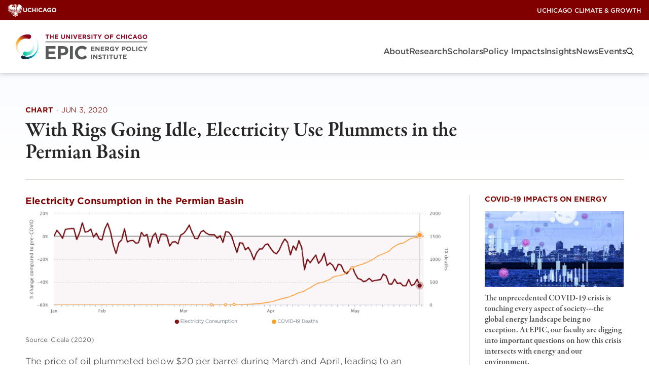

--- FILE ---
content_type: text/html; charset=UTF-8
request_url: https://epic.uchicago.edu/insights/with-rigs-going-idle-electricity-use-plummets-in-the-permian-basin/
body_size: 27485
content:
<!DOCTYPE html><html lang="en-US"><head><meta charset="UTF-8"><meta name="viewport" content="width=device-width, initial-scale=1"><link rel="profile" href="https://gmpg.org/xfn/11"><link rel="pingback" href="https://epic.uchicago.edu/xmlrpc.php"><style>:root {
				--site-logo-max-width: 335px;
			}</style><meta name='robots' content='index, follow, max-image-preview:large, max-snippet:-1, max-video-preview:-1' /><style>@keyframes gradientRotate{0%{background-position:0% 0%}100%{background-position:100% 100%}}.site-header{--submenu-background: #777;background-color:var(--white);box-shadow:0 0 10px rgba(var(--black-rgb), 0.3);color:var(--gray-medium);position:sticky;top:0;width:100%;z-index:100}.menu-primary-menu-container{align-items:center;display:flex}.site-header__nav{font-family:"HCo Gotham Narrow SSm",sans-serif;font-display:swap;font-style:normal;font-weight:300;align-items:center;display:flex;gap:30px;height:var(--site-header-height);justify-content:space-between;letter-spacing:-0.5px;padding:0 15px}@media(min-width: 992px){.site-header__nav{padding:0 30px}}.site-header__nav .site-branding{flex:1}.site-header__nav .logo-link{align-items:center;display:flex;height:100%;width:100%}.site-header__nav .logo-link img{display:block;max-height:calc(var(--site-header-height) - 20px)}@media(min-width: 992px){.site-header__nav .logo-link img{max-height:calc(var(--site-header-height) - 50px);max-width:var(--site-logo-max-width, 335px)}}.headroom{transition:transform 200ms linear;will-change:transform}.headroom--pinned{transform:translateY(0%)}.headroom--unpinned{transform:translateY(-100%)}@font-face{font-display:swap;font-family:"HCo Gotham SSm";font-weight:300;src:url(fonts/GothamSSm-Light_Web.52c372bb.woff2) format("woff2"),url(fonts/GothamSSm-Light_Web.d6f824d0.woff) format("woff")}@font-face{font-display:swap;font-family:"HCo Gotham SSm";font-style:italic;font-weight:300;src:url(fonts/GothamSSm-LightItalic_Web.233e6177.woff2) format("woff2"),url(fonts/GothamSSm-LightItalic_Web.6a6d9b52.woff) format("woff")}@font-face{font-display:swap;font-family:"HCo Gotham SSm";font-weight:500;src:url(fonts/GothamSSm-Medium_Web.fe79b200.woff2) format("woff2"),url(fonts/GothamSSm-Medium_Web.c8e5c249.woff) format("woff")}@font-face{font-display:swap;font-family:"HCo Gotham SSm";font-weight:700;src:url(fonts/GothamSSm-Bold_Web.dcd07dbb.woff2) format("woff2"),url(fonts/GothamSSm-Bold_Web.0733565b.woff) format("woff")}@font-face{font-display:swap;font-family:"HCo Gotham Narrow SSm";font-weight:200;src:url(fonts/GothamNarrSSm-XLight_Web.88c6498a.woff2) format("woff2"),url(fonts/GothamNarrSSm-XLight_Web.40155f48.woff) format("woff")}@font-face{font-display:swap;font-family:"HCo Gotham Narrow SSm";font-weight:300;src:url(fonts/GothamNarrSSm-Light_Web.1ca8365f.woff2) format("woff2"),url(fonts/GothamNarrSSm-Light_Web.6bc9b8d7.woff) format("woff")}@font-face{font-display:swap;font-family:"HCo Gotham Narrow SSm";font-weight:500;src:url(fonts/GothamNarrSSm-Medium_Web.bb68fa9d.woff2) format("woff2"),url(fonts/GothamNarrSSm-Medium_Web.d2866ee8.woff) format("woff")}@font-face{font-display:swap;font-family:"HCo Gotham Narrow SSm";font-weight:700;src:url(fonts/GothamNarrSSm-Bold_Web.b903c563.woff2) format("woff2"),url(fonts/GothamNarrSSm-Bold_Web.e6120d72.woff) format("woff")}:root{--white: #fff;--white-rgb: 255, 255, 255;--black: #000;--black-rgb: 0, 0, 0;--rich-black: #000D24;--rich-black-rgb: 0, 13, 36;--maroon: #800000;--maroon-rgb: 128, 0, 0;--blackish: $blackish;--gray-dark: #262626;--gray-medium: #4C4C4C;--gray-medium2: #767676;--gray-light: #8B8B8B;--gray-light2: #F8F8F8;--light-yellow: #FFF5E6;--light-yellow-rgb: 255,245,230;--goldenrod: #EAAA00;--goldenrod-rgb: 234,170,0;--orange: #E3722E;--tree-poppy: #FFA319;--terracota: #DE7C00;--alice-blue: #F5FCFF;--dark-navy: #004161;--biscay: #163259;--mirage: #1D283C;--grape: #451F59;--light-purple: #F8F5F9;--blue: #00718E;--border: #D6D6CE;--gradient-1: linear-gradient(90deg, #D64000, #B50000, #800000, #B50000, #D64000);--gradient-lt-blue: linear-gradient(104deg, rgba(61,142,255,0.05) 0%, rgba(195,81,255,0.05) 94%);--lt-blue-purple-gradient: linear-gradient(99deg, rgba(61, 142, 255, 0.05) 0%, rgba(195, 81, 255, 0.05) 94%)}.uchicago-brand-bar{align-items:center;background-color:var(--maroon);container-type:inline-size;display:flex;height:var(--top-bar-height);justify-content:space-between;padding:0 0 0 15px}.uchicago-brand-bar .branding{align-items:center;display:flex;gap:8px;opacity:1;transition:150ms ease}.uchicago-brand-bar .phoenix{height:25px;width:30px}.uchicago-brand-bar .logo-large{display:none}@container (min-width: 230px){.uchicago-brand-bar .logo-small{display:none}.uchicago-brand-bar .logo-large{display:block}}.uchicago-brand-bar .menu{display:flex;gap:16px}.uchicago-brand-bar .menu-item{align-items:center;display:flex}.uchicago-brand-bar .menu-item a{font-family:"HCo Gotham SSm",sans-serif;font-display:swap;font-style:normal;font-weight:500;color:var(--white, #fff);font-size:12px;letter-spacing:-0.24px;opacity:1;position:relative;text-decoration:none;text-transform:uppercase;transition:all 150ms ease;transition:opacity 150ms ease;white-space:nowrap}.uchicago-brand-bar__menus{align-items:center;display:flex;height:100%}.site-header__sites{display:none;height:100%}@media(min-width: 992px){.site-header__sites{display:flex;margin-right:15px}}.site-header__sites .has-slash::before{color:var(--white);content:"/";display:block;margin:0 10px 0 -2px}.site-header__utility{background-color:#590000;display:none;height:100%}@media(min-width: 992px){.site-header__utility{display:flex;gap:10px;padding-left:15px;padding-right:15px}}.uchicago-brand-bar__menus .menu,.uchicago-brand-bar__menus .sub-menu{list-style-type:none;margin:0;padding:0}.uchicago-brand-bar__menus .menu-item{position:relative}.uchicago-brand-bar__menus .menu-item.menu-item-has-children>a::after{background-color:rgba(0,0,0,0);background-image:url([data-uri]);background-position:center center;background-repeat:no-repeat;background-size:contain;border:0;content:"";cursor:pointer;display:inline-block;height:8px;margin-left:6px;opacity:.5;width:12px}.uchicago-brand-bar__menus .sub-menu{opacity:0;transition:visibility 0s linear 300ms,opacity 300ms;visibility:hidden;background:var(--dark-navy);background-image:linear-gradient(0deg, #163259 0%, #000D24 100%),linear-gradient(-70deg, rgba(0, 0, 0, 0) 0%, rgba(0, 0, 0, 0.5) 100%);border-radius:0;list-style-type:none;padding:40px 36px;position:absolute;right:0;top:auto;z-index:10;background:#370000;background-image:none;border-radius:0;bottom:0;padding:20px 26px;right:-15px;top:auto;transform:translateY(100%);width:auto;z-index:10}@media(min-width: 992px){.uchicago-brand-bar__menus .sub-menu{border-radius:2px}}@media(min-width: 992px){.uchicago-brand-bar__menus .sub-menu{border-radius:0}}.uchicago-brand-bar__menus .sub-menu::after{border:solid rgba(0,0,0,0);border-color:rgba(136,183,213,0);border-bottom-color:#370000;border-width:10px;bottom:100%;content:"";height:0;pointer-events:none;position:absolute;right:10px;width:0}.uchicago-brand-bar__menus .menu>.menu-item:hover .sub-menu,.uchicago-brand-bar__menus .sub-menu.is-visible{opacity:1;transition:visibility 0s linear 0s,opacity 300ms;visibility:visible}.uchicago-brand-bar__menus .menu-item:hover>a::before,.uchicago-brand-bar__menus .menu-item:focus-within>a::before{content:"";display:block;height:var(--top-bar-height);left:0;position:absolute;top:0;width:100%}.uchicago-brand-bar__menus .sub-menu .menu-item+.menu-item{margin-top:14px}.uchicago-brand-bar__menus .menu-item>a{opacity:1;position:relative;transition:opacity 150ms ease;white-space:nowrap}.uchicago-brand-bar__menus .sub-menu a{display:block;opacity:1;overflow:hidden;transition:color 150ms ease}.uchicago-brand-bar__menus .sub-menu a:hover{color:var(--goldenrod)}.uchicago-brand-bar__menus .sub-menu .current_page_item a{opacity:.5}@keyframes gradientRotate{0%{background-position:0% 0%}100%{background-position:100% 100%}}.site-header .menu-indicator{display:none}.site-header .mega-menu-wrap,.site-header .primary-menu-wrap{display:none}@media(min-width: 992px){.site-header .mega-menu-wrap,.site-header .primary-menu-wrap{display:block}}.site-header .max-mega-menu,.site-header__nav .menu{--gap: 50px;column-gap:20px;display:flex;flex-direction:row;list-style-type:none;margin:0;padding:0}.mega-menu-open+.max-mega-menu,.site-header__nav .menu-open{opacity:1;transition:visibility 0s linear 0s,opacity 300ms;visibility:visible}.mega-menu-toggle,.menu-toggle{display:none}@media(min-width: 992px){.mega-menu-wrap,.primary-menu-wrap{margin-bottom:-1.25rem}}.site-header__nav .menu-toggle{display:block}@media(min-width: 992px){.site-header__nav .menu-toggle{display:none}}.menu-toggle{--bar-width: 29px;--bar-height: 1px;--bar-spacing: 8px;background-color:rgba(0,0,0,0);border:0;cursor:pointer;display:inline-block;height:19px;margin:0;padding:0;vertical-align:bottom;width:var(--bar-width)}.menu-toggle:focus{outline:0}.menu-toggle .menu-toggle-inner,.menu-toggle .menu-toggle-inner::after,.menu-toggle .menu-toggle-inner::before{display:block;height:var(--bar-height);width:var(--bar-width)}.menu-toggle .menu-toggle-inner{background:var(--black);position:relative;transition:background 0ms 300ms}.menu-toggle .menu-toggle-inner::before,.menu-toggle .menu-toggle-inner::after{background:var(--black);content:"";left:0;position:absolute}.menu-toggle .menu-toggle-inner::before{bottom:var(--bar-spacing);transition:bottom 300ms 300ms cubic-bezier(0.23, 1, 0.32, 1),transform 300ms cubic-bezier(0.23, 1, 0.32, 1)}.menu-toggle .menu-toggle-inner::after{top:var(--bar-spacing);transition:top 300ms 300ms cubic-bezier(0.23, 1, 0.32, 1),transform 300ms cubic-bezier(0.23, 1, 0.32, 1)}.menu-toggle[aria-expanded=true] .menu-toggle-inner{background:rgba(var(--black-rgb), 0)}.menu-toggle[aria-expanded=true] .menu-toggle-inner::after{top:0;transform:rotate(45deg);transition:top 300ms cubic-bezier(0.23, 1, 0.32, 1),transform 300ms 300ms cubic-bezier(0.23, 1, 0.32, 1)}.menu-toggle[aria-expanded=true] .menu-toggle-inner::before{bottom:0;transform:rotate(-45deg);transition:bottom 300ms cubic-bezier(0.23, 1, 0.32, 1),transform 300ms 300ms cubic-bezier(0.23, 1, 0.32, 1)}.site-header .mega-menu-link,.site-header__nav .menu a{text-decoration:none}.mega-sub-menu{list-style-type:none;margin:0;padding:0}.site-header .mega-menu>.mega-menu-item>.mega-sub-menu,.site-header__nav .menu .menu-item>.sub-menu{opacity:0;transition:visibility 0s linear 300ms,opacity 300ms;visibility:hidden;background:var(--dark-navy);background-image:linear-gradient(0deg, #163259 0%, #000D24 100%),linear-gradient(-70deg, rgba(0, 0, 0, 0) 0%, rgba(0, 0, 0, 0.5) 100%);border-radius:0;list-style-type:none;padding:40px 36px;position:absolute;right:0;top:auto;z-index:10;container-type:inline-size;display:block;height:auto;left:auto;max-width:1360px;padding:40px 36px;position:absolute;right:20px;top:100%;width:calc(100% - 40px);z-index:10}@media(min-width: 992px){.site-header .mega-menu>.mega-menu-item>.mega-sub-menu,.site-header__nav .menu .menu-item>.sub-menu{border-radius:2px}}@media(min-width: 992px){.site-header .mega-menu>.mega-menu-item.num-of-columns-3>.mega-sub-menu{max-width:1030px}}@media(min-width: 992px){.site-header .mega-menu>.mega-menu-item.num-of-columns-2>.mega-sub-menu{max-width:704px}}.site-header .mega-menu-flyout,.site-header .mega-mega-search,.site-header__nav .menu .menu-item{position:relative}.site-header__nav .menu>.menu-item:hover::before{content:"";display:block;height:62px;position:absolute;top:0;width:100%}.site-header .mega-menu>.mega-menu-item.mega-menu-flyout>.mega-sub-menu,.site-header .mega-menu>.mega-menu-item.mega-mega-search>.mega-sub-menu,.site-header__nav .menu .menu-item>.sub-menu{opacity:0;transition:visibility 0s linear 300ms,opacity 300ms;visibility:hidden;display:block;left:0;min-width:270px;top:52px;width:auto}.site-header .mega-menu>.mega-menu-item.mega-menu-flyout.mega-align-bottom-right .mega-sub-menu,.site-header .mega-menu>.mega-menu-item.mega-mega-search.mega-align-bottom-right .mega-sub-menu,.site-header__nav .menu>.menu-item:nth-last-child(-n+3) .sub-menu,.site-header__nav .menu>.menu-item:nth-last-of-type(-n+3) .sub-menu{left:auto;margin-top:-10px;right:0}.site-header .mega-sub-menu .mega-sub-menu,.site-header__nav .sub-menu .sub-menu{background:none;display:block;left:auto;list-style-type:none;padding:0;position:relative;top:0;width:100%}.site-header .mega-sub-menu .mega-sub-menu.level-4{margin-top:8px}.site-header .mega-sub-menu .mega-sub-menu.level-4 .mega-menu-item .mega-menu-link::before{background-color:var(--white);content:"";display:inline-block;height:1px;margin-right:7px;vertical-align:middle;width:10px}.site-header .mega-sub-menu .mega-sub-menu.level-4 .mega-menu-item+.mega-menu-item{margin-top:10px}.site-header .mega-menu-row{width:100%}.site-header .mega-menu-row>.mega-sub-menu{display:flex;flex-direction:row;flex-wrap:wrap;flex-wrap:nowrap;gap:var(--gap)}.site-header .mega-menu>.mega-menu-item.mega-toggle-on>.mega-sub-menu,.site-header__nav .menu .menu-item.menu-toggle-on>.sub-menu{opacity:1;transition:visibility 0s linear 0s,opacity 300ms;visibility:visible}.site-header .mega-menu-column{flex:1 1 auto;position:relative}.site-header .mega-menu-column+.mega-menu-column::before{background-color:#626262;content:"";display:block;height:100%;left:-25px;position:absolute;top:0;width:1px}@container (min-width: 700px){.site-header .mega-menu-columns-1-of-12{width:calc(8.3333333333% - var(--gap))}}@container (min-width: 700px){.site-header .mega-menu-columns-2-of-12{width:calc(16.6666666667% - var(--gap))}}@container (min-width: 600px){.site-header .mega-menu-columns-3-of-12{width:calc(50% - var(--gap))}}@container (min-width: 1070px){.site-header .mega-menu-columns-3-of-12{width:25%}}@media(max-width: 991px){.site-header .mega-menu-columns-3-of-12:nth-child(odd)::before{display:none}}@container (min-width: 700px){.site-header .mega-menu-columns-4-of-12{width:calc(50% - var(--gap))}}@container (min-width: 1070px){.site-header .mega-menu-columns-4-of-12{width:calc(33.3333333333% - var(--gap))}}@container (min-width: 700px){.site-header .mega-menu-columns-5-of-12{width:calc(41.6666666667% - var(--gap))}}@container (min-width: 480px){.site-header .mega-menu-columns-6-of-12{width:calc(50% - var(--gap))}}@container (min-width: 700px){.site-header .mega-menu-columns-7-of-12{width:calc(58.3333333333% - var(--gap))}}@container (min-width: 700px){.site-header .mega-menu-columns-8-of-12{width:calc(66.6666666667% - var(--gap))}}@container (min-width: 700px){.site-header .mega-menu-columns-9-of-12{width:calc(75% - var(--gap))}}@container (min-width: 700px){.site-header .mega-menu-columns-10-of-12{width:calc(83.3333333333% - var(--gap))}}@container (min-width: 700px){.site-header .mega-menu-columns-11-of-12{width:calc(91.6666666667% - var(--gap))}}.site-header .mega-menu-columns-12-of-12{width:100%}.mega-block-title,.mega-subhead,.site-header__nav .mega-sub-menu .mega-menu-item.has-mega-subhead>.mega-menu-link{font-family:"HCo Gotham Narrow SSm",sans-serif;font-display:swap;font-style:normal;font-weight:700;color:var(--goldenrod);font-size:15px;letter-spacing:-0.2px;line-height:1.2;margin-bottom:0;text-transform:uppercase}@media(min-width: 768px){.mega-block-title,.mega-subhead,.site-header__nav .mega-sub-menu .mega-menu-item.has-mega-subhead>.mega-menu-link{margin-bottom:28px}}.site-header__nav .sub-menu>.menu-item+.menu-item{margin-top:20px}.site-header__nav .mega-menu>.mega-menu-item>.mega-menu-link,.site-header__nav .menu>.menu-item>a,.site-header__nav .menu>.menu-item>button{font-family:"HCo Gotham SSm",sans-serif;font-display:swap;font-style:normal;font-weight:500;align-items:center;background:rgba(0,0,0,0);border:0;color:var(--gray-medium);display:block;font-size:16px;justify-content:space-between;letter-spacing:-0.2px;line-height:20px;position:relative}.site-header__nav .mega-menu>.mega-menu-item>.mega-menu-link::after,.site-header__nav .menu>.menu-item>a::after{background-color:var(--terracota);border-radius:2px;bottom:-9px;content:"";display:block;height:2px;margin-top:5px;opacity:0;position:absolute;transition:opacity 150ms ease 400ms;width:100%}.site-header__nav .menu>.menu-item>a::after{transition:opacity 150ms ease}.site-header__nav .mega-menu>.mega-menu-item:hover>.mega-menu-link::after,.site-header__nav .menu>.menu-item.menu-toggle-on>a::after{opacity:1;transition:opacity 150ms ease 200ms}.site-header__nav .menu>.menu-item.menu-toggle-on>a::after{transition:opacity 150ms ease}.site-header__nav .mega-sub-menu .mega-menu-item.insight-item{overflow:hidden}.site-header .mega-sub-menu .mega-menu-item+.mega-menu-item{margin-top:30px}.site-header .mega-sub-menu .mega-menu-item+.widget_menu_view_all{margin-top:20px}.site-header__nav .mega-sub-menu img{border-radius:5px}.site-header__nav .mega-menu-item img.large{max-width:100px}.site-header .mega-sub-menu .mega-menu-item .mega-menu-link,.card--event.in-menu .card__title a,.site-header__nav .sub-menu .menu-item a{font-family:"HCo Gotham Narrow SSm",sans-serif;font-display:swap;font-style:normal;font-weight:500;color:var(--white);display:block;font-size:17px;letter-spacing:-0.5px;line-height:1.4;overflow:hidden;text-transform:none;transition:color 150ms ease}.site-header .mega-sub-menu.level-4 .mega-menu-item .mega-menu-link{font-family:"HCo Gotham Narrow SSm",sans-serif;font-display:swap;font-style:normal;font-weight:300}.site-header .mega-sub-menu .mega-menu-item .mega-menu-link:hover,.card--event.in-menu .card__title a:hover,.site-header__nav .sub-menu .menu-item a:hover{color:var(--goldenrod)}@media(min-width: 992px){.research-initiatives{column-gap:var(--gap);column-rule:1px solid #626262;columns:2}}.mega-menu-research{width:100%}.site-header .mega-menu-research .columns{display:flex;flex-direction:row;gap:var(--gap);width:100%}.site-header .mega-menu-research .mega-menu-column{flex:1}.site-header .mega-menu-research .people,.site-header .mega-menu-research .teaser{color:rgba(var(--white-rgb), 0.7)}.site-header .mega-menu-research .people{margin-top:6px}.site-header .mega-menu-research .teaser{margin:22px 0 0 0}.site-header .mega-research .textwidget{text-align:right}.site-header .mega-research .textwidget.custom-html-widget{text-align:left}.site-header .mega-research .textwidget *:first-child{margin-top:0}.site-header .mega-research .textwidget *:last-child{margin-bottom:0}.site-header .mega-research .textwidget p a{font-family:"HCo Gotham SSm",sans-serif;font-display:swap;font-style:normal;font-weight:700;align-items:center;background-position:0% 0%;background-size:500%;border-color:rgba(0,0,0,0);border-radius:30px;border-style:solid;border-width:1px;cursor:pointer;display:inline-flex;gap:8px;justify-content:center;letter-spacing:-0.3px;line-height:1.1;position:relative;text-align:center;text-decoration:none;text-shadow:1px 1px 1px 0 rgba(0,0,0,.1);text-transform:uppercase;transition:all .3s ease-in-out;padding:1.1em 2em 1em;font-size:13px;background-color:rgba(0,0,0,0);border-color:rgba(0,0,0,0);color:var(--button-text-color, var(--terracota));background-color:rgba(0,0,0,0);background-image:rgba(0,0,0,0);justify-content:flex-start;padding:0}.site-header .mega-research .textwidget p a::before{background-position:0% 0%;background-size:500%;bottom:0;content:"";left:0;position:absolute;right:0;top:0;z-index:-1}.site-header .mega-research .textwidget p a .icon{position:relative;transition:all 150ms ease-in;vertical-align:middle}.site-header .mega-research .textwidget p a .icon use{transition:all 250ms ease}.site-header .mega-research .textwidget p a:hover{animation:gradientRotate 500ms}.site-header .mega-research .textwidget p a.icon-align--right:hover .icon{margin-left:5px}.site-header .mega-research .textwidget p a.icon-align--left:hover .icon{transform:translateX(-5px)}.site-header .mega-research .textwidget p a:hover,.site-header .mega-research .textwidget p a:focus{background-color:rgba(0,0,0,0);border-color:rgba(0,0,0,0);color:var(--button-text-color, var(--terracota));background-color:rgba(0,0,0,0);background-image:rgba(0,0,0,0)}.card--event.in-menu .card__title a{background:none}.card.is-horizontal.in-menu .card__image-container{width:100px}.card--event.in-menu .card__image{max-width:100px}.site-header .mega-search .mega-menu-link{display:block;transform:translateY(2px)}.site-header .mega-search .mega-menu-link::before{background-image:url([data-uri]);background-position:center center;background-repeat:no-repeat;background-size:15px;content:"";display:block;height:15px;width:15px}.site-header .menu-item-search button{color:#a5a5a5}.site-header .mega-menu>.mega-menu-item.mega-mega-search>.mega-sub-menu,.site-header .site-header__nav .menu .menu-item.menu-item-search>.sub-menu{width:700px}.site-header__nav .search-form label{font-family:"HCo Gotham Narrow SSm",sans-serif;font-display:swap;font-style:normal;font-weight:500;color:var(--white);display:block;font-size:17px;letter-spacing:-0.5px;margin-bottom:1rem}.site-header__nav .search-form__text-and-button{border-bottom:1px solid rgba(var(--white-rgb), 0.2);display:flex;padding-bottom:4px}.site-header__nav .search-form input[type=text]{font-family:"HCo Gotham Narrow SSm",sans-serif;font-display:swap;font-style:normal;font-weight:300;background-color:rgba(0,0,0,0);border:none;color:var(--white);flex-grow:1;font-size:25px;letter-spacing:-0.5px;width:100%}.site-header__nav .search-form input[type=text]::-webkit-input-placeholder{font-family:"HCo Gotham Narrow SSm",sans-serif;font-display:swap;font-style:italic;font-weight:300;letter-spacing:-0.5px;opacity:.8}.site-header__nav .search-form input[type=text]::-moz-placeholder{font-family:"HCo Gotham Narrow SSm",sans-serif;font-display:swap;font-style:italic;font-weight:300;letter-spacing:-0.5px;opacity:.8}.site-header__nav .search-form input[type=text]:-ms-input-placeholder{font-family:"HCo Gotham Narrow SSm",sans-serif;font-display:swap;font-style:italic;font-weight:300;letter-spacing:-0.5px;opacity:.8}.site-header__nav .search-form input[type=text]:-moz-placeholder{font-family:"HCo Gotham Narrow SSm",sans-serif;font-display:swap;font-style:italic;font-weight:300;letter-spacing:-0.5px;opacity:.8}.site-header__nav .search-form button{background-color:rgba(0,0,0,0);border:0;color:var(--terracota)}.small-menu{opacity:0;transition:visibility 0s linear 300ms,opacity 300ms;visibility:hidden;background:var(--mirage);display:flex;flex-direction:column;height:calc(100dvh - var(--total-header-height));left:0;position:fixed;top:var(--total-header-height);width:100%;z-index:10}@media(min-width: 992px){.small-menu{display:none}}.small-menu.menu-open{opacity:1;transition:visibility 0s linear 0s,opacity 300ms;visibility:visible}@media(min-width: 992px){.small-menu.menu-open{display:none}}.small-menu .scroll{flex:1;overflow-y:auto}.small-menu .mega-menu-wrap,.small-menu .primary-menu-wrap{background-color:var(--dark-navy);background-image:linear-gradient(0deg, #163259 0%, #000D24 100%),linear-gradient(-70deg, rgba(119, 21, 21, 0) 0%, rgba(0, 0, 0, 0.5) 100%);padding:10px 0}.small-menu #mega-menu-wrap-primary .mega-menu-toggle,.small-menu .small-menu .menu-toggle{display:none}.small-menu ul{list-style-type:none;margin:0;padding:0;position:relative}.small-menu .sub-menu.level-1{display:none;margin-top:10px;padding-bottom:20px;padding-left:15px;padding-right:15px}.small-menu .mega-menu-flyout .sub-menu.level-1,.small-menu .primary-menu-wrap .sub-menu.level-1{margin-left:15px;padding-left:0}.small-menu .mega-toggle-on>.sub-menu.level-1,.small-menu .menu-toggle-on>.sub-menu.level-1{display:block}.small-menu a:not(.button){font-family:"HCo Gotham SSm",sans-serif;font-display:swap;font-style:normal;font-weight:500;align-items:center;background:rgba(0,0,0,0);border:0;color:var(--white);display:flex;font-size:16px;justify-content:space-between;letter-spacing:-0.5px;line-height:20px;padding:10px 15px;position:relative;text-decoration:none}.small-menu .sub-menu.level-2 a{padding-left:0;padding-right:0}.small-menu .sub-menu.level-2 a .mega-indicator{display:none}.small-menu .sub-menu.level-2 a+.level-4{margin-top:-5px}.small-menu .sub-menu:not(.level-1) li:last-of-type>a{padding-bottom:0}.small-menu .sub-menu.level-4{margin-bottom:20px}.small-menu .sub-menu.level-4 a{font-family:"HCo Gotham SSm",sans-serif;font-display:swap;font-style:normal;font-weight:300;justify-content:flex-start;padding:5px 15px}.small-menu .sub-menu.level-4 a::before{background-color:var(--white);content:"";display:inline-block;height:1px;margin-right:7px;vertical-align:middle;width:10px}.small-menu img{border-radius:5px}.small-menu [class*=indicator]{background-color:rgba(0,0,0,0);background-image:url([data-uri]);background-position:center center;background-repeat:no-repeat;border:0;cursor:pointer;display:block;height:30px;transform:translateX(2px);width:30px}.small-menu li[class*=toggle-on] [class*=indicator]{transform:translateX(2px) rotate(180deg)}.small-menu .sub-menu.level-2{padding-left:15px;position:relative}.small-menu .mega-menu-row>.sub-menu.level-2{--gap: 30px}@media(min-width: 576px){.small-menu .mega-menu-row>.sub-menu.level-2{display:flex;flex-wrap:wrap;gap:var(--gap)}}.small-menu .sub-menu.level-3:has(>li:first-child>a){margin-top:-10px}.small-menu .sub-menu.level-2::before,.small-menu .mega-menu-flyout .sub-menu.level-1::before,.small-menu .primary-menu-wrap .sub-menu.level-1::before{background-color:#777;content:"";display:block;height:100%;left:0;position:absolute;top:0;width:1px}.small-menu .mega-menu-column+.mega-menu-column{margin-top:20px}@media(min-width: 576px){.small-menu .mega-menu-column+.mega-menu-column{margin-top:0}}.small-menu .mega-block-title{margin-bottom:20px}.small-menu .widget_menu_content_thumbnail+.widget_menu_content_thumbnail{margin-top:20px}.small-menu ul[class*=menu] .menu-content-thumbnail__image-container a{padding:0}.small-menu ul[class*=menu] .menu-content-thumbnail__content a{padding-left:0;padding-right:0;padding-top:0}.small-menu ul[class*=menu] .mega-block-title+.menu-content-thumbnail .menu-content-thumbnail__content a{padding-top:10px}.small-menu .widget_menu_recent_content_list .mega-block-title+.sub-menu{margin-top:-10px}.small-menu .mega-menu-item+.widget_menu_heading{margin-top:20px}.small-menu .mega-menu-column{position:relative}@media(min-width: 576px){.small-menu .mega-menu-columns-3-of-12{width:calc(50% - var(--gap)/2)}}@media(min-width: 576px){.small-menu .mega-menu-columns-4-of-12{width:calc(50% - var(--gap)/2)}}@media(min-width: 576px){.small-menu .mega-menu-columns-6-of-12{width:calc(50% - var(--gap)/2)}}.small-menu .widget_menu_view_all{margin-top:20px}.small-menu-additional-menus{background-color:var(--mirage);border-top:1px solid #303030;padding-top:10px}.small-menu .utility-wrap [class*=menu]>[class*=menu-item]>a,.small-menu .sites-wrap [class*=menu]>[class*=menu-item]>a{font-family:"HCo Gotham SSm",sans-serif;font-display:swap;font-style:normal;font-weight:300;font-size:14px}.small-menu .mega-menu-flyout .sub-menu.level-1,.small-menu .primary-menu-wrap .sub-menu.level-1,.small-menu .utility-wrap .sub-menu.level-1,.small-menu .sites-wrap .sub-menu.level-1{margin-bottom:20px;margin-left:15px;padding-bottom:0;padding-left:0}.utility-wrap .sub-menu.level-1::before,.sites-wrap .sub-menu.level-1::before{background-color:#777;content:"";display:block;height:100%;left:0;position:absolute;top:0;width:1px}.small-menu .mega-menu-flyout .sub-menu.level-1>li:first-of-type>a,.small-menu .primary-menu-wrap .sub-menu.level-1>li:first-of-type>a,.utility-wrap .sub-menu.level-1>li:first-of-type>a,.sites-wrap .sub-menu.level-1>li:first-of-type>a{padding-top:0}.small-menu .mega-menu-flyout .sub-menu.level-1>li:last-of-type>a,.small-menu .primary-menu-wrap .sub-menu.level-1>li:last-of-type>a,.utility-wrap .sub-menu.level-1>li:last-of-type>a,.sites-wrap .sub-menu.level-1>li:last-of-type>a{padding-bottom:0}.small-menu .mega-search{display:none}.small-menu .search-form{background-color:#262626;bottom:0;left:0;padding:20px;position:sticky}.small-menu .search-form label{font-family:"HCo Gotham Narrow SSm",sans-serif;font-display:swap;font-style:normal;font-weight:500;color:var(--white);display:block;font-size:17px;letter-spacing:-0.5px;margin-bottom:1rem}.small-menu .search-form__text-and-button{border-bottom:1px solid rgba(var(--white-rgb), 0.2);display:flex;padding-bottom:4px}.small-menu .search-form input[type=text]{font-family:"HCo Gotham Narrow SSm",sans-serif;font-display:swap;font-style:normal;font-weight:300;background-color:rgba(0,0,0,0);border:none;color:var(--white);flex-grow:1;font-size:25px;letter-spacing:-0.5px;width:100%}.small-menu .search-form input[type=text]::-webkit-input-placeholder{font-family:"HCo Gotham Narrow SSm",sans-serif;font-display:swap;font-style:italic;font-weight:300;letter-spacing:-0.5px;opacity:.7}.small-menu .search-form input[type=text]::-moz-placeholder{font-family:"HCo Gotham Narrow SSm",sans-serif;font-display:swap;font-style:italic;font-weight:300;letter-spacing:-0.5px;opacity:.7}.small-menu .search-form input[type=text]:-ms-input-placeholder{font-family:"HCo Gotham Narrow SSm",sans-serif;font-display:swap;font-style:italic;font-weight:300;letter-spacing:-0.5px;opacity:.7}.small-menu .search-form input[type=text]:-moz-placeholder{font-family:"HCo Gotham Narrow SSm",sans-serif;font-display:swap;font-style:italic;font-weight:300;letter-spacing:-0.5px;opacity:.7}.small-menu .search-form button{background-color:rgba(0,0,0,0);border:0;color:var(--terracota)}</style><link rel="preload" href="https://epic.uchicago.edu/wp-content/themes/icg/build/index.css?ver=dfc2e043214437e5c735" as="style"><link rel="preload" href="https://epic.uchicago.edu/wp-content/themes/icg/build/index.js?ver=dfc2e043214437e5c735" as="script"><title>With Rigs Going Idle, Electricity Use Plummets in the Permian Basin - EPIC</title><link rel="canonical" href="https://epic.uchicago.edu/insights/with-rigs-going-idle-electricity-use-plummets-in-the-permian-basin/" /><meta property="og:locale" content="en_US" /><meta property="og:type" content="article" /><meta property="og:title" content="With Rigs Going Idle, Electricity Use Plummets in the Permian Basin" /><meta property="og:description" content="Electricity Consumption in the Permian Basin Source: Cicala (2020) The price of oil plummeted below $20 per barrel during March and April, leading to an unprecedented contraction in activity in the U.S. oil and gas sector. As happened during the last oil price crash in 2014-2015, drilling of new wells has been grinding to a Read more..." /><meta property="og:url" content="https://epic.uchicago.edu/insights/with-rigs-going-idle-electricity-use-plummets-in-the-permian-basin/" /><meta property="og:site_name" content="EPIC" /><meta property="article:modified_time" content="2025-05-23T01:51:43+00:00" /><meta property="og:image" content="https://epic.uchicago.edu/wp-content/uploads/sites/5/2025/02/COVID_ChartCicala_preview@2x-8.png" /><meta property="og:image:width" content="1740" /><meta property="og:image:height" content="980" /><meta property="og:image:type" content="image/png" /><meta name="twitter:card" content="summary_large_image" /><meta name="twitter:label1" content="Est. reading time" /><meta name="twitter:data1" content="2 minutes" /> <script type="application/ld+json" class="yoast-schema-graph">{"@context":"https://schema.org","@graph":[{"@type":"WebPage","@id":"https://epic.uchicago.edu/insights/with-rigs-going-idle-electricity-use-plummets-in-the-permian-basin/","url":"https://epic.uchicago.edu/insights/with-rigs-going-idle-electricity-use-plummets-in-the-permian-basin/","name":"With Rigs Going Idle, Electricity Use Plummets in the Permian Basin - EPIC","isPartOf":{"@id":"https://epic.uchicago.edu/#website"},"primaryImageOfPage":{"@id":"https://epic.uchicago.edu/insights/with-rigs-going-idle-electricity-use-plummets-in-the-permian-basin/#primaryimage"},"image":{"@id":"https://epic.uchicago.edu/insights/with-rigs-going-idle-electricity-use-plummets-in-the-permian-basin/#primaryimage"},"thumbnailUrl":"https://epic.uchicago.edu/wp-content/uploads/sites/5/2025/02/COVID_ChartCicala_preview@2x-8.png","datePublished":"2020-06-03T17:25:34+00:00","dateModified":"2025-05-23T01:51:43+00:00","breadcrumb":{"@id":"https://epic.uchicago.edu/insights/with-rigs-going-idle-electricity-use-plummets-in-the-permian-basin/#breadcrumb"},"inLanguage":"en-US","potentialAction":[{"@type":"ReadAction","target":["https://epic.uchicago.edu/insights/with-rigs-going-idle-electricity-use-plummets-in-the-permian-basin/"]}]},{"@type":"ImageObject","inLanguage":"en-US","@id":"https://epic.uchicago.edu/insights/with-rigs-going-idle-electricity-use-plummets-in-the-permian-basin/#primaryimage","url":"https://epic.uchicago.edu/wp-content/uploads/sites/5/2025/02/COVID_ChartCicala_preview@2x-8.png","contentUrl":"https://epic.uchicago.edu/wp-content/uploads/sites/5/2025/02/COVID_ChartCicala_preview@2x-8.png","width":1740,"height":980,"caption":"||||||"},{"@type":"BreadcrumbList","@id":"https://epic.uchicago.edu/insights/with-rigs-going-idle-electricity-use-plummets-in-the-permian-basin/#breadcrumb","itemListElement":[{"@type":"ListItem","position":1,"name":"Home","item":"https://epic.uchicago.edu/"},{"@type":"ListItem","position":2,"name":"Insight","item":"https://epic.uchicago.edu/insights/"},{"@type":"ListItem","position":3,"name":"With Rigs Going Idle, Electricity Use Plummets in the Permian Basin"}]},{"@type":"WebSite","@id":"https://epic.uchicago.edu/#website","url":"https://epic.uchicago.edu/","name":"EPIC","description":"Energy Policy Institute at the University of Chicago","potentialAction":[{"@type":"SearchAction","target":{"@type":"EntryPoint","urlTemplate":"https://epic.uchicago.edu/?s={search_term_string}"},"query-input":{"@type":"PropertyValueSpecification","valueRequired":true,"valueName":"search_term_string"}}],"inLanguage":"en-US"}]}</script> <link rel='dns-prefetch' href='//cloud.typography.com' /><link rel='dns-prefetch' href='//use.typekit.net' /><link rel="alternate" type="application/rss+xml" title="EPIC &raquo; Feed" href="https://epic.uchicago.edu/feed/" /><link rel="alternate" type="application/rss+xml" title="EPIC &raquo; Comments Feed" href="https://epic.uchicago.edu/comments/feed/" /><link rel="alternate" title="oEmbed (JSON)" type="application/json+oembed" href="https://epic.uchicago.edu/wp-json/oembed/1.0/embed?url=https%3A%2F%2Fepic.uchicago.edu%2Finsights%2Fwith-rigs-going-idle-electricity-use-plummets-in-the-permian-basin%2F" /><link rel="alternate" title="oEmbed (XML)" type="text/xml+oembed" href="https://epic.uchicago.edu/wp-json/oembed/1.0/embed?url=https%3A%2F%2Fepic.uchicago.edu%2Finsights%2Fwith-rigs-going-idle-electricity-use-plummets-in-the-permian-basin%2F&#038;format=xml" /><style id='wp-img-auto-sizes-contain-inline-css' type='text/css'>img:is([sizes=auto i],[sizes^="auto," i]){contain-intrinsic-size:3000px 1500px}
/*# sourceURL=wp-img-auto-sizes-contain-inline-css */</style><style id='classic-theme-styles-inline-css' type='text/css'>/*! This file is auto-generated */
.wp-block-button__link{color:#fff;background-color:#32373c;border-radius:9999px;box-shadow:none;text-decoration:none;padding:calc(.667em + 2px) calc(1.333em + 2px);font-size:1.125em}.wp-block-file__button{background:#32373c;color:#fff;text-decoration:none}
/*# sourceURL=/wp-includes/css/classic-themes.min.css */</style><link rel='stylesheet' id='frontend_style-css' href='https://epic.uchicago.edu/wp-content/plugins/bfi-shortcodes/css/frontend.css?ver=1' type='text/css' media='all' /><link rel='stylesheet' id='dashicons-css' href='https://epic.uchicago.edu/wp-includes/css/dashicons.min.css?ver=6.9' type='text/css' media='all' /><link rel='stylesheet' id='megamenu-genericons-css' href='https://epic.uchicago.edu/wp-content/plugins/megamenu-pro/icons/genericons/genericons/genericons.css?ver=2.3.1.1' type='text/css' media='all' /><link rel='stylesheet' id='megamenu-fontawesome6-css' href='https://epic.uchicago.edu/wp-content/plugins/megamenu-pro/icons/fontawesome6/css/all.min.css?ver=2.3.1.1' type='text/css' media='all' /><link rel='stylesheet' id='widgetopts-styles-css' href='https://epic.uchicago.edu/wp-content/plugins/widget-options/assets/css/widget-options.css?ver=4.1.3' type='text/css' media='all' /><link rel='stylesheet' id='cloudfonts-css' href='https://cloud.typography.com/6419236/7683212/css/fonts.css?ver=1.0' type='text/css' media='all' /><link rel='stylesheet' id='typekit-css' href='https://use.typekit.net/ktg7xln.css?ver=1.0' type='text/css' media='all' /><link rel='stylesheet' id='philament-styles-css' href='https://epic.uchicago.edu/wp-content/themes/icg/build/index.css?ver=dfc2e043214437e5c735' type='text/css' media='all' /> <script type="text/javascript" src="https://epic.uchicago.edu/wp-includes/js/jquery/jquery.min.js?ver=3.7.1" id="jquery-core-js"></script> <script type="text/javascript" src="https://epic.uchicago.edu/wp-includes/js/jquery/jquery-migrate.min.js?ver=3.4.1" id="jquery-migrate-js"></script> <script type="text/javascript" src="https://epic.uchicago.edu/wp-content/plugins/bfi-shortcodes/js/scripts.js?ver=1.0" id="frontend_shortcode_script-js"></script> <script type="text/javascript" id="utils-js-extra">/*  */
var userSettings = {"url":"/","uid":"0","time":"1769599198","secure":"1"};
//# sourceURL=utils-js-extra
/*  */</script> <script type="text/javascript" src="https://epic.uchicago.edu/wp-includes/js/utils.min.js?ver=6.9" id="utils-js"></script> <link rel="https://api.w.org/" href="https://epic.uchicago.edu/wp-json/" /><link rel="alternate" title="JSON" type="application/json" href="https://epic.uchicago.edu/wp-json/wp/v2/insights/11442" /><link rel="EditURI" type="application/rsd+xml" title="RSD" href="https://epic.uchicago.edu/xmlrpc.php?rsd" /><link rel='shortlink' href='https://epic.uchicago.edu/?p=11442' /><link rel="icon" href="https://epic.uchicago.edu/wp-content/uploads/sites/5/2025/04/EPIC-Favicon-150x150.png" sizes="32x32" /><link rel="icon" href="https://epic.uchicago.edu/wp-content/uploads/sites/5/2025/04/EPIC-Favicon-262x262.png" sizes="192x192" /><link rel="apple-touch-icon" href="https://epic.uchicago.edu/wp-content/uploads/sites/5/2025/04/EPIC-Favicon-262x262.png" /><meta name="msapplication-TileImage" content="https://epic.uchicago.edu/wp-content/uploads/sites/5/2025/04/EPIC-Favicon-300x300.png" />
 <script async src="https://www.googletagmanager.com/gtag/js?id=G-DJP80GJ53Y"></script> <script>window.dataLayer = window.dataLayer || [];
  function gtag(){dataLayer.push(arguments);}
  gtag('js', new Date());

  gtag('config', 'G-DJP80GJ53Y');</script><style type="text/css">/** Mega Menu CSS: disabled **/</style><style id='global-styles-inline-css' type='text/css'>:root{--wp--preset--aspect-ratio--square: 1;--wp--preset--aspect-ratio--4-3: 4/3;--wp--preset--aspect-ratio--3-4: 3/4;--wp--preset--aspect-ratio--3-2: 3/2;--wp--preset--aspect-ratio--2-3: 2/3;--wp--preset--aspect-ratio--16-9: 16/9;--wp--preset--aspect-ratio--9-16: 9/16;--wp--preset--color--black: #000000;--wp--preset--color--cyan-bluish-gray: #abb8c3;--wp--preset--color--white: #ffffff;--wp--preset--color--pale-pink: #f78da7;--wp--preset--color--vivid-red: #cf2e2e;--wp--preset--color--luminous-vivid-orange: #ff6900;--wp--preset--color--luminous-vivid-amber: #fcb900;--wp--preset--color--light-green-cyan: #7bdcb5;--wp--preset--color--vivid-green-cyan: #00d084;--wp--preset--color--pale-cyan-blue: #8ed1fc;--wp--preset--color--vivid-cyan-blue: #0693e3;--wp--preset--color--vivid-purple: #9b51e0;--wp--preset--gradient--vivid-cyan-blue-to-vivid-purple: linear-gradient(135deg,rgb(6,147,227) 0%,rgb(155,81,224) 100%);--wp--preset--gradient--light-green-cyan-to-vivid-green-cyan: linear-gradient(135deg,rgb(122,220,180) 0%,rgb(0,208,130) 100%);--wp--preset--gradient--luminous-vivid-amber-to-luminous-vivid-orange: linear-gradient(135deg,rgb(252,185,0) 0%,rgb(255,105,0) 100%);--wp--preset--gradient--luminous-vivid-orange-to-vivid-red: linear-gradient(135deg,rgb(255,105,0) 0%,rgb(207,46,46) 100%);--wp--preset--gradient--very-light-gray-to-cyan-bluish-gray: linear-gradient(135deg,rgb(238,238,238) 0%,rgb(169,184,195) 100%);--wp--preset--gradient--cool-to-warm-spectrum: linear-gradient(135deg,rgb(74,234,220) 0%,rgb(151,120,209) 20%,rgb(207,42,186) 40%,rgb(238,44,130) 60%,rgb(251,105,98) 80%,rgb(254,248,76) 100%);--wp--preset--gradient--blush-light-purple: linear-gradient(135deg,rgb(255,206,236) 0%,rgb(152,150,240) 100%);--wp--preset--gradient--blush-bordeaux: linear-gradient(135deg,rgb(254,205,165) 0%,rgb(254,45,45) 50%,rgb(107,0,62) 100%);--wp--preset--gradient--luminous-dusk: linear-gradient(135deg,rgb(255,203,112) 0%,rgb(199,81,192) 50%,rgb(65,88,208) 100%);--wp--preset--gradient--pale-ocean: linear-gradient(135deg,rgb(255,245,203) 0%,rgb(182,227,212) 50%,rgb(51,167,181) 100%);--wp--preset--gradient--electric-grass: linear-gradient(135deg,rgb(202,248,128) 0%,rgb(113,206,126) 100%);--wp--preset--gradient--midnight: linear-gradient(135deg,rgb(2,3,129) 0%,rgb(40,116,252) 100%);--wp--preset--font-size--small: 13px;--wp--preset--font-size--medium: 20px;--wp--preset--font-size--large: 36px;--wp--preset--font-size--x-large: 42px;--wp--preset--spacing--20: 0.44rem;--wp--preset--spacing--30: 0.67rem;--wp--preset--spacing--40: 1rem;--wp--preset--spacing--50: 1.5rem;--wp--preset--spacing--60: 2.25rem;--wp--preset--spacing--70: 3.38rem;--wp--preset--spacing--80: 5.06rem;--wp--preset--shadow--natural: 6px 6px 9px rgba(0, 0, 0, 0.2);--wp--preset--shadow--deep: 12px 12px 50px rgba(0, 0, 0, 0.4);--wp--preset--shadow--sharp: 6px 6px 0px rgba(0, 0, 0, 0.2);--wp--preset--shadow--outlined: 6px 6px 0px -3px rgb(255, 255, 255), 6px 6px rgb(0, 0, 0);--wp--preset--shadow--crisp: 6px 6px 0px rgb(0, 0, 0);}:where(.is-layout-flex){gap: 0.5em;}:where(.is-layout-grid){gap: 0.5em;}body .is-layout-flex{display: flex;}.is-layout-flex{flex-wrap: wrap;align-items: center;}.is-layout-flex > :is(*, div){margin: 0;}body .is-layout-grid{display: grid;}.is-layout-grid > :is(*, div){margin: 0;}:where(.wp-block-columns.is-layout-flex){gap: 2em;}:where(.wp-block-columns.is-layout-grid){gap: 2em;}:where(.wp-block-post-template.is-layout-flex){gap: 1.25em;}:where(.wp-block-post-template.is-layout-grid){gap: 1.25em;}.has-black-color{color: var(--wp--preset--color--black) !important;}.has-cyan-bluish-gray-color{color: var(--wp--preset--color--cyan-bluish-gray) !important;}.has-white-color{color: var(--wp--preset--color--white) !important;}.has-pale-pink-color{color: var(--wp--preset--color--pale-pink) !important;}.has-vivid-red-color{color: var(--wp--preset--color--vivid-red) !important;}.has-luminous-vivid-orange-color{color: var(--wp--preset--color--luminous-vivid-orange) !important;}.has-luminous-vivid-amber-color{color: var(--wp--preset--color--luminous-vivid-amber) !important;}.has-light-green-cyan-color{color: var(--wp--preset--color--light-green-cyan) !important;}.has-vivid-green-cyan-color{color: var(--wp--preset--color--vivid-green-cyan) !important;}.has-pale-cyan-blue-color{color: var(--wp--preset--color--pale-cyan-blue) !important;}.has-vivid-cyan-blue-color{color: var(--wp--preset--color--vivid-cyan-blue) !important;}.has-vivid-purple-color{color: var(--wp--preset--color--vivid-purple) !important;}.has-black-background-color{background-color: var(--wp--preset--color--black) !important;}.has-cyan-bluish-gray-background-color{background-color: var(--wp--preset--color--cyan-bluish-gray) !important;}.has-white-background-color{background-color: var(--wp--preset--color--white) !important;}.has-pale-pink-background-color{background-color: var(--wp--preset--color--pale-pink) !important;}.has-vivid-red-background-color{background-color: var(--wp--preset--color--vivid-red) !important;}.has-luminous-vivid-orange-background-color{background-color: var(--wp--preset--color--luminous-vivid-orange) !important;}.has-luminous-vivid-amber-background-color{background-color: var(--wp--preset--color--luminous-vivid-amber) !important;}.has-light-green-cyan-background-color{background-color: var(--wp--preset--color--light-green-cyan) !important;}.has-vivid-green-cyan-background-color{background-color: var(--wp--preset--color--vivid-green-cyan) !important;}.has-pale-cyan-blue-background-color{background-color: var(--wp--preset--color--pale-cyan-blue) !important;}.has-vivid-cyan-blue-background-color{background-color: var(--wp--preset--color--vivid-cyan-blue) !important;}.has-vivid-purple-background-color{background-color: var(--wp--preset--color--vivid-purple) !important;}.has-black-border-color{border-color: var(--wp--preset--color--black) !important;}.has-cyan-bluish-gray-border-color{border-color: var(--wp--preset--color--cyan-bluish-gray) !important;}.has-white-border-color{border-color: var(--wp--preset--color--white) !important;}.has-pale-pink-border-color{border-color: var(--wp--preset--color--pale-pink) !important;}.has-vivid-red-border-color{border-color: var(--wp--preset--color--vivid-red) !important;}.has-luminous-vivid-orange-border-color{border-color: var(--wp--preset--color--luminous-vivid-orange) !important;}.has-luminous-vivid-amber-border-color{border-color: var(--wp--preset--color--luminous-vivid-amber) !important;}.has-light-green-cyan-border-color{border-color: var(--wp--preset--color--light-green-cyan) !important;}.has-vivid-green-cyan-border-color{border-color: var(--wp--preset--color--vivid-green-cyan) !important;}.has-pale-cyan-blue-border-color{border-color: var(--wp--preset--color--pale-cyan-blue) !important;}.has-vivid-cyan-blue-border-color{border-color: var(--wp--preset--color--vivid-cyan-blue) !important;}.has-vivid-purple-border-color{border-color: var(--wp--preset--color--vivid-purple) !important;}.has-vivid-cyan-blue-to-vivid-purple-gradient-background{background: var(--wp--preset--gradient--vivid-cyan-blue-to-vivid-purple) !important;}.has-light-green-cyan-to-vivid-green-cyan-gradient-background{background: var(--wp--preset--gradient--light-green-cyan-to-vivid-green-cyan) !important;}.has-luminous-vivid-amber-to-luminous-vivid-orange-gradient-background{background: var(--wp--preset--gradient--luminous-vivid-amber-to-luminous-vivid-orange) !important;}.has-luminous-vivid-orange-to-vivid-red-gradient-background{background: var(--wp--preset--gradient--luminous-vivid-orange-to-vivid-red) !important;}.has-very-light-gray-to-cyan-bluish-gray-gradient-background{background: var(--wp--preset--gradient--very-light-gray-to-cyan-bluish-gray) !important;}.has-cool-to-warm-spectrum-gradient-background{background: var(--wp--preset--gradient--cool-to-warm-spectrum) !important;}.has-blush-light-purple-gradient-background{background: var(--wp--preset--gradient--blush-light-purple) !important;}.has-blush-bordeaux-gradient-background{background: var(--wp--preset--gradient--blush-bordeaux) !important;}.has-luminous-dusk-gradient-background{background: var(--wp--preset--gradient--luminous-dusk) !important;}.has-pale-ocean-gradient-background{background: var(--wp--preset--gradient--pale-ocean) !important;}.has-electric-grass-gradient-background{background: var(--wp--preset--gradient--electric-grass) !important;}.has-midnight-gradient-background{background: var(--wp--preset--gradient--midnight) !important;}.has-small-font-size{font-size: var(--wp--preset--font-size--small) !important;}.has-medium-font-size{font-size: var(--wp--preset--font-size--medium) !important;}.has-large-font-size{font-size: var(--wp--preset--font-size--large) !important;}.has-x-large-font-size{font-size: var(--wp--preset--font-size--x-large) !important;}
/*# sourceURL=global-styles-inline-css */</style></head><body class="wp-singular insights-template-default single single-insights postid-11442 wp-embed-responsive wp-theme-icg site-wrapper mega-menu-primary no-js single-insights--chart">
<a class="skip-link screen-reader-text" href="#main">Skip to content</a><header class="site-header"><div class="uchicago-brand-bar">
<a class="branding" href="https://uchicago.edu" target="_blank">
<img class="phoenix" src="https://epic.uchicago.edu/wp-content/themes/icg/build/images/logo-phoenix.svg" alt="The University of Chicago Phoenix"><img class="logo-small" src="https://epic.uchicago.edu/wp-content/themes/icg/build/images/text-uchicago.svg" alt="The University of Chicago"><img class="logo-large" src="https://epic.uchicago.edu/wp-content/themes/icg/build/images/text-the-univeristy-of-chicago.svg" alt="The University of Chicago">
</a><div class="uchicago-brand-bar__menus"><nav class="site-header__sites"><ul id="menu-site-menu" class="menu"><li id="menu-item-17284" class="menu-item menu-item-type-custom menu-item-object-custom menu-item-17284"><a href="https://climate.uchicago.edu/">UChicago Climate &#038; Growth</a></li></ul></nav></div></div><div class="site-header__nav"><div class="site-branding">
<a href="/" class="logo-link">
<img src="https://epic.uchicago.edu/wp-content/uploads/sites/5/2025/05/EPIC_RGB.svg" alt="">
</a></div><div id="mega-menu-wrap-primary" class="mega-menu-wrap"><div class="mega-menu-toggle"><div class="mega-toggle-blocks-left"></div><div class="mega-toggle-blocks-center"></div><div class="mega-toggle-blocks-right"><div class='mega-toggle-block mega-menu-toggle-animated-block mega-toggle-block-0' id='mega-toggle-block-0'><button aria-label="Toggle Menu" class="mega-toggle-animated mega-toggle-animated-slider" type="button" aria-expanded="false">
<span class="mega-toggle-animated-box">
<span class="mega-toggle-animated-inner"></span>
</span>
</button></div></div></div><ul id="mega-menu-primary" class="mega-menu max-mega-menu mega-menu-horizontal mega-no-js" data-event="hover_intent" data-effect="fade_up" data-effect-speed="200" data-effect-mobile="disabled" data-effect-speed-mobile="0" data-mobile-force-width="false" data-second-click="go" data-document-click="collapse" data-vertical-behaviour="standard" data-breakpoint="768" data-unbind="true" data-mobile-state="collapse_all" data-mobile-direction="vertical" data-hover-intent-timeout="300" data-hover-intent-interval="100"><li class="mega-menu-item mega-menu-item-type-post_type mega-menu-item-object-page mega-menu-item-has-children mega-menu-megamenu mega-menu-grid mega-align-bottom-left mega-menu-grid mega-menu-item-6583 num-of-columns-2" id="mega-menu-item-6583"><a class="mega-menu-link" href="https://epic.uchicago.edu/about/" aria-expanded="false" tabindex="0">About<span class="mega-indicator" aria-hidden="true"></span></a><ul class="mega-sub-menu sub-menu level-1"><li class="mega-menu-row" id="mega-menu-6583-0"><ul class="mega-sub-menu sub-menu level-2"><li class="mega-menu-column mega-menu-columns-3-of-12" style="--columns:12; --span:3" id="mega-menu-6583-0-0"><ul class="mega-sub-menu sub-menu level-3"><li class="mega-menu-item mega-menu-item-type-widget widget_menu_content_thumbnail mega-menu-item-menu_content_thumbnail-13" id="mega-menu-item-menu_content_thumbnail-13"><div class="menu-content-thumbnail menu-content-thumbnail--large"><div class="menu-content-thumbnail__image-container">
<a href="https://epic.uchicago.edu/about/">
<img width="393" height="262" src="https://epic.uchicago.edu/wp-content/uploads/sites/5/2025/01/2012_Aerial_IY8C5133-393x262.jpg" class="menu-content-thumbnail__image" alt="" decoding="async" fetchpriority="high" srcset="https://epic.uchicago.edu/wp-content/uploads/sites/5/2025/01/2012_Aerial_IY8C5133-393x262.jpg 393w, https://epic.uchicago.edu/wp-content/uploads/sites/5/2025/01/2012_Aerial_IY8C5133-300x200.jpg 300w, https://epic.uchicago.edu/wp-content/uploads/sites/5/2025/01/2012_Aerial_IY8C5133-1024x683.jpg 1024w, https://epic.uchicago.edu/wp-content/uploads/sites/5/2025/01/2012_Aerial_IY8C5133-768x512.jpg 768w, https://epic.uchicago.edu/wp-content/uploads/sites/5/2025/01/2012_Aerial_IY8C5133-1200x800.jpg 1200w, https://epic.uchicago.edu/wp-content/uploads/sites/5/2025/01/2012_Aerial_IY8C5133-1536x1024.jpg 1536w, https://epic.uchicago.edu/wp-content/uploads/sites/5/2025/01/2012_Aerial_IY8C5133-2048x1365.jpg 2048w" sizes="(max-width: 393px) 100vw, 393px" />											</a></div><div class="menu-content-thumbnail__content">
<a
class="mega-menu-link"
href="https://epic.uchicago.edu/about/"
target="">
About EPIC
</a><div class="menu-content-thumbnail__teaser">
Producing data-driven research that advances society’s understanding of the global energy challenge.</div></div></div></li></ul></li><li class="mega-menu-column mega-menu-columns-3-of-12" style="--columns:12; --span:3" id="mega-menu-6583-0-1"><ul class="mega-sub-menu sub-menu level-3"><li class="mega-menu-item mega-menu-item-type-post_type mega-menu-item-object-page mega-menu-item-16380" id="mega-menu-item-16380"><a class="mega-menu-link" href="https://epic.uchicago.edu/our-team/">Our Team</a></li><li class="mega-menu-item mega-menu-item-type-post_type mega-menu-item-object-page mega-menu-item-16378" id="mega-menu-item-16378"><a class="mega-menu-link" href="https://epic.uchicago.edu/about/advisory-group/">Advisory Group</a></li><li class="mega-menu-item mega-menu-item-type-post_type mega-menu-item-object-page mega-menu-item-16515" id="mega-menu-item-16515"><a class="mega-menu-link" href="https://epic.uchicago.edu/about/visiting-fellows/">Visiting Fellows</a></li><li class="mega-menu-item mega-menu-item-type-post_type mega-menu-item-object-page mega-menu-item-16514" id="mega-menu-item-16514"><a class="mega-menu-link" href="https://epic.uchicago.edu/about/jobs-fellowships/">Jobs &#038; Fellowships</a></li><li class="mega-menu-item mega-menu-item-type-post_type mega-menu-item-object-page mega-menu-item-16379" id="mega-menu-item-16379"><a class="mega-menu-link" href="https://epic.uchicago.edu/about/contact/">Contact</a></li></ul></li></ul></li></ul></li><li class="mega-menu-item mega-menu-item-type-post_type mega-menu-item-object-page mega-menu-item-has-children mega-menu-megamenu mega-menu-grid mega-align-bottom-left mega-menu-grid mega-menu-item-6582 num-of-columns-3" id="mega-menu-item-6582"><a class="mega-menu-link" href="https://epic.uchicago.edu/research/" aria-expanded="false" tabindex="0">Research<span class="mega-indicator" aria-hidden="true"></span></a><ul class="mega-sub-menu sub-menu level-1"><li class="mega-menu-row" id="mega-menu-6582-0"><ul class="mega-sub-menu sub-menu level-2"><li class="mega-menu-column mega-menu-columns-3-of-12" style="--columns:12; --span:3" id="mega-menu-6582-0-0"><ul class="mega-sub-menu sub-menu level-3"><li class="mega-menu-item mega-menu-item-type-widget widget_menu_heading mega-menu-item-menu_heading-2" id="mega-menu-item-menu_heading-2"><h4 class="mega-block-title">Themes &#038; Topics</h4></li><li class="mega-menu-item mega-menu-item-type-widget widget_menu_content_thumbnail mega-menu-item-menu_content_thumbnail-2" id="mega-menu-item-menu_content_thumbnail-2"><div class="menu-content-thumbnail menu-content-thumbnail--small"><div class="menu-content-thumbnail__image-container">
<a href="https://epic.uchicago.edu/area-of-focus/energy-markets/">
<img width="150" height="150" src="https://epic.uchicago.edu/wp-content/uploads/sites/5/2025/03/Power-Lines-150x150.png" class="menu-content-thumbnail__image small" alt="" decoding="async" srcset="https://epic.uchicago.edu/wp-content/uploads/sites/5/2025/03/Power-Lines-150x150.png 150w, https://epic.uchicago.edu/wp-content/uploads/sites/5/2025/03/Power-Lines-300x300.png 300w" sizes="(max-width: 150px) 100vw, 150px" />											</a></div><div class="menu-content-thumbnail__content">
<a
class="mega-menu-link"
href="https://epic.uchicago.edu/area-of-focus/energy-markets/"
target="">
Energy Markets
</a><div class="menu-content-thumbnail__teaser">
EPIC research is uncovering the policies, prices and information needed to help energy markets work efficiently.</div></div></div></li><li class="mega-menu-item mega-menu-item-type-widget widget_menu_content_thumbnail mega-menu-item-menu_content_thumbnail-3" id="mega-menu-item-menu_content_thumbnail-3"><div class="menu-content-thumbnail menu-content-thumbnail--small"><div class="menu-content-thumbnail__image-container">
<a href="https://epic.uchicago.edu/area-of-focus/climate-change/">
<img width="150" height="150" src="https://epic.uchicago.edu/wp-content/uploads/sites/5/2025/03/climate-flood-150x150.jpg" class="menu-content-thumbnail__image small" alt="" decoding="async" srcset="https://epic.uchicago.edu/wp-content/uploads/sites/5/2025/03/climate-flood-150x150.jpg 150w, https://epic.uchicago.edu/wp-content/uploads/sites/5/2025/03/climate-flood-300x300.jpg 300w" sizes="(max-width: 150px) 100vw, 150px" />											</a></div><div class="menu-content-thumbnail__content">
<a
class="mega-menu-link"
href="https://epic.uchicago.edu/area-of-focus/climate-change/"
target="">
Climate Change
</a><div class="menu-content-thumbnail__teaser">
EPIC research is helping to assess climate change impacts, quantify its costs, and identify policies to reduce emissions and adapt to a changing world.</div></div></div></li><li class="mega-menu-item mega-menu-item-type-widget widget_menu_content_thumbnail mega-menu-item-menu_content_thumbnail-4" id="mega-menu-item-menu_content_thumbnail-4"><div class="menu-content-thumbnail menu-content-thumbnail--small"><div class="menu-content-thumbnail__image-container">
<a href="https://epic.uchicago.edu/area-of-focus/environment/">
<img width="150" height="150" src="https://epic.uchicago.edu/wp-content/uploads/sites/5/2025/03/iStock-522637074-150x150.jpg" class="menu-content-thumbnail__image small" alt="" decoding="async" srcset="https://epic.uchicago.edu/wp-content/uploads/sites/5/2025/03/iStock-522637074-150x150.jpg 150w, https://epic.uchicago.edu/wp-content/uploads/sites/5/2025/03/iStock-522637074-300x300.jpg 300w" sizes="(max-width: 150px) 100vw, 150px" />											</a></div><div class="menu-content-thumbnail__content">
<a
class="mega-menu-link"
href="https://epic.uchicago.edu/area-of-focus/environment/"
target="">
Environment
</a><div class="menu-content-thumbnail__teaser">
EPIC research is quantifying the social costs of energy choices and uncovering policies that help protect health while facilitating growth.</div></div></div></li></ul></li><li class="mega-menu-column mega-menu-columns-3-of-12" style="--columns:12; --span:3" id="mega-menu-6582-0-1"><ul class="mega-sub-menu sub-menu level-3"><li class="mega-menu-item mega-menu-item-type-widget widget_menu_heading mega-menu-item-menu_heading-4" id="mega-menu-item-menu_heading-4"><h4 class="mega-block-title">Initiatives, Programs &#038; Labs</h4></li><li class="mega-menu-item mega-menu-item-type-widget widget_menu_content_thumbnail mega-menu-item-menu_content_thumbnail-5" id="mega-menu-item-menu_content_thumbnail-5"><div class="menu-content-thumbnail menu-content-thumbnail--small"><div class="menu-content-thumbnail__content">
<a
class="mega-menu-link"
href="https://epic.uchicago.edu/area-of-focus/clean-air-program/"
target="">
Clean Air Program
</a></div></div></li><li class="mega-menu-item mega-menu-item-type-widget widget_menu_content_thumbnail mega-menu-item-menu_content_thumbnail-6" id="mega-menu-item-menu_content_thumbnail-6"><div class="menu-content-thumbnail menu-content-thumbnail--small"><div class="menu-content-thumbnail__content">
<a
class="mega-menu-link"
href="https://epic.uchicago.edu/area-of-focus/aqli/"
target="">
—AQLI
</a></div></div></li><li class="mega-menu-item mega-menu-item-type-widget widget_menu_content_thumbnail mega-menu-item-menu_content_thumbnail-7" id="mega-menu-item-menu_content_thumbnail-7"><div class="menu-content-thumbnail menu-content-thumbnail--small"><div class="menu-content-thumbnail__content">
<a
class="mega-menu-link"
href="https://epic.uchicago.edu/area-of-focus/epic-air-quality-fund/"
target="">
—EPIC Air Quality Fund
</a></div></div></li><li class="mega-menu-item mega-menu-item-type-widget widget_menu_content_thumbnail mega-menu-item-menu_content_thumbnail-9" id="mega-menu-item-menu_content_thumbnail-9"><div class="menu-content-thumbnail menu-content-thumbnail--small"><div class="menu-content-thumbnail__content">
<a
class="mega-menu-link"
href="https://epic.uchicago.edu/entities/emissions-market-accelerator/"
target="">
—Emissions Market Accelerator
</a></div></div></li><li class="mega-menu-item mega-menu-item-type-widget widget_menu_content_thumbnail mega-menu-item-menu_content_thumbnail-28" id="mega-menu-item-menu_content_thumbnail-28"><div class="menu-content-thumbnail menu-content-thumbnail--small"><div class="menu-content-thumbnail__content">
<a
class="mega-menu-link"
href="https://epic.uchicago.edu/entities/climate-disclosure-explorer/"
target="">
Climate Disclosure Explorer
</a></div></div></li><li class="mega-menu-item mega-menu-item-type-widget widget_menu_content_thumbnail mega-menu-item-menu_content_thumbnail-8" id="mega-menu-item-menu_content_thumbnail-8"><div class="menu-content-thumbnail menu-content-thumbnail--small"><div class="menu-content-thumbnail__content">
<a
class="mega-menu-link"
href="https://epic.uchicago.edu/area-of-focus/cil/"
target="">
Climate Impact Lab
</a></div></div></li><li class="mega-menu-item mega-menu-item-type-widget widget_menu_content_thumbnail mega-menu-item-menu_content_thumbnail-10" id="mega-menu-item-menu_content_thumbnail-10"><div class="menu-content-thumbnail menu-content-thumbnail--small"><div class="menu-content-thumbnail__content">
<a
class="mega-menu-link"
href="https://epic.uchicago.edu/area-of-focus/epic-india/"
target="">
EPIC-India
</a></div></div></li><li class="mega-menu-item mega-menu-item-type-widget widget_menu_content_thumbnail mega-menu-item-menu_content_thumbnail-11" id="mega-menu-item-menu_content_thumbnail-11"><div class="menu-content-thumbnail menu-content-thumbnail--small"><div class="menu-content-thumbnail__content">
<a
class="mega-menu-link"
href="https://epic.uchicago.edu/area-of-focus/epic-china/"
target="">
EPIC-China
</a></div></div></li><li class="mega-menu-item mega-menu-item-type-widget widget_menu_content_thumbnail mega-menu-item-menu_content_thumbnail-12" id="mega-menu-item-menu_content_thumbnail-12"><div class="menu-content-thumbnail menu-content-thumbnail--small"><div class="menu-content-thumbnail__content">
<a
class="mega-menu-link"
href="https://epic.uchicago.edu/area-of-focus/ee-lab/"
target="">
Energy &amp; Environment Lab
</a></div></div></li></ul></li><li class="mega-menu-column mega-menu-columns-3-of-12" style="--columns:12; --span:3" id="mega-menu-6582-0-2"><ul class="mega-sub-menu sub-menu level-3"><li class="mega-menu-item mega-menu-item-type-widget widget_menu_heading mega-menu-item-menu_heading-3" id="mega-menu-item-menu_heading-3"><h4 class="mega-block-title">Latest Publications</h4></li><li class="mega-menu-item mega-menu-item-type-widget widget_menu_recent_content_list mega-menu-item-menu_recent_content_list-2" id="mega-menu-item-menu_recent_content_list-2"><h4 class="mega-block-title"></h4><ul class="sub-menu"><li class="menu-item">
<a class="mega-menu-link" href="https://epic.uchicago.edu/working-papers/the-value-of-clean-water-experimental-evidence-from-rural-india/">The Value of Clean Water: Experimental Evidence from Rural India</a></li><li class="menu-item">
<a class="mega-menu-link" href="https://epic.uchicago.edu/working-papers/epics-2025-clean-air-investment-update/">EPIC’s 2025 Clean Air Investment Update</a></li><li class="menu-item">
<a class="mega-menu-link" href="https://epic.uchicago.edu/working-papers/mortality-impacts-of-rainfall-and-sea-level-rise-in-a-developing-megacity/">Mortality impacts of rainfall and sea-level rise in a developing megacity</a></li></ul></li><li class="mega-menu-item mega-menu-item-type-widget widget_menu_view_all mega-menu-item-menu_view_all-2" id="mega-menu-item-menu_view_all-2"><div class="view-all-widget-container view-all-alignment-left">
<a class="button clear has-icon icon-align--right" href="https://epic.uchicago.edu/publications/" target>
View All
<svg height="8.5" width="5" class="icon caret-right" aria-hidden="true" role="img"><title id="title-caret-right-69180">
caret-right</title>
<use xlink:href="#caret-right"></use>
</svg></a></div></li><li class="mega-menu-item mega-menu-item-type-widget widget_menu_content_thumbnail mega-menu-item-menu_content_thumbnail-27" id="mega-menu-item-menu_content_thumbnail-27"><div class="menu-content-thumbnail menu-content-thumbnail--small"><div class="menu-content-thumbnail__content">
<a
class="mega-menu-link"
href="https://epic.uchicago.edu/area-of-focus/public-opinion-on-energy-climate-change/"
target="">
EPIC/AP-NORC Poll
</a></div></div></li></ul></li></ul></li></ul></li><li class="mega-menu-item mega-menu-item-type-post_type mega-menu-item-object-page mega-align-bottom-left mega-menu-flyout mega-menu-item-6585" id="mega-menu-item-6585"><a class="mega-menu-link" href="https://epic.uchicago.edu/scholars/" tabindex="0">Scholars</a></li><li class="mega-menu-item mega-menu-item-type-post_type mega-menu-item-object-page mega-menu-item-has-children mega-menu-megamenu mega-menu-grid mega-align-bottom-left mega-menu-grid mega-menu-item-16730 num-of-columns-2" id="mega-menu-item-16730"><a class="mega-menu-link" href="https://epic.uchicago.edu/policy-impacts/" aria-expanded="false" tabindex="0">Policy Impacts<span class="mega-indicator" aria-hidden="true"></span></a><ul class="mega-sub-menu sub-menu level-1"><li class="mega-menu-row" id="mega-menu-16730-0"><ul class="mega-sub-menu sub-menu level-2"><li class="mega-menu-column mega-menu-columns-3-of-12" style="--columns:12; --span:3" id="mega-menu-16730-0-0"><ul class="mega-sub-menu sub-menu level-3"><li class="mega-menu-item mega-menu-item-type-widget widget_menu_content_thumbnail mega-menu-item-menu_content_thumbnail-25" id="mega-menu-item-menu_content_thumbnail-25"><div class="menu-content-thumbnail menu-content-thumbnail--small"><div class="menu-content-thumbnail__image-container">
<a href="https://epic.uchicago.edu/india-legislators-program/">
<img width="150" height="150" src="https://epic.uchicago.edu/wp-content/uploads/sites/5/2025/04/31858243548_0e7ce2a236_o@2x-1536x1024-1-150x150.jpg" class="menu-content-thumbnail__image small" alt="" decoding="async" srcset="https://epic.uchicago.edu/wp-content/uploads/sites/5/2025/04/31858243548_0e7ce2a236_o@2x-1536x1024-1-150x150.jpg 150w, https://epic.uchicago.edu/wp-content/uploads/sites/5/2025/04/31858243548_0e7ce2a236_o@2x-1536x1024-1-300x300.jpg 300w" sizes="(max-width: 150px) 100vw, 150px" />											</a></div><div class="menu-content-thumbnail__content">
<a
class="mega-menu-link"
href="https://epic.uchicago.edu/india-legislators-program/"
target="">
India Legislators Program
</a><div class="menu-content-thumbnail__teaser">
EPIC hosts delegations of lawmakers from around the world for knowledge exchange visits to enhance evidence-driven policy making and seed future collaboration.</div></div></div></li></ul></li><li class="mega-menu-column mega-menu-columns-3-of-12" style="--columns:12; --span:3" id="mega-menu-16730-0-1"><ul class="mega-sub-menu sub-menu level-3"><li class="mega-menu-item mega-menu-item-type-widget widget_menu_content_thumbnail mega-menu-item-menu_content_thumbnail-26" id="mega-menu-item-menu_content_thumbnail-26"><div class="menu-content-thumbnail menu-content-thumbnail--small"><div class="menu-content-thumbnail__image-container">
<a href="https://epic.uchicago.edu/us-energy-climate-roadmap/">
<img width="150" height="150" src="https://epic.uchicago.edu/wp-content/uploads/sites/5/2025/04/WH_photokittner@2x-scaled-e1677880689732-150x150.jpg" class="menu-content-thumbnail__image small" alt="" decoding="async" srcset="https://epic.uchicago.edu/wp-content/uploads/sites/5/2025/04/WH_photokittner@2x-scaled-e1677880689732-150x150.jpg 150w, https://epic.uchicago.edu/wp-content/uploads/sites/5/2025/04/WH_photokittner@2x-scaled-e1677880689732-300x300.jpg 300w" sizes="(max-width: 150px) 100vw, 150px" />											</a></div><div class="menu-content-thumbnail__content">
<a
class="mega-menu-link"
href="https://epic.uchicago.edu/us-energy-climate-roadmap/"
target="">
U.S. Energy &amp; Climate Roadmap
</a><div class="menu-content-thumbnail__teaser">
The U.S. Energy &amp; Climate Roadmap aims to inform climate and energy policy through a compilation of evidence-based proposals from EPIC scholars.</div></div></div></li><li class="mega-menu-item mega-menu-item-type-widget widget_menu_view_all mega-menu-item-menu_view_all-7" id="mega-menu-item-menu_view_all-7"><div class="view-all-widget-container view-all-alignment-left">
<a class="button clear has-icon icon-align--right" href="https://epic.uchicago.edu/insights/impact-takeaways/" target>
View All Impact Takeaways
<svg height="8.5" width="5" class="icon caret-right" aria-hidden="true" role="img"><title id="title-caret-right-69777">
caret-right</title>
<use xlink:href="#caret-right"></use>
</svg></a></div></li></ul></li></ul></li></ul></li><li class="mega-menu-item mega-menu-item-type-post_type mega-menu-item-object-page mega-menu-item-has-children mega-menu-megamenu mega-menu-grid mega-align-bottom-left mega-menu-grid mega-menu-item-6587 num-of-columns-4" id="mega-menu-item-6587"><a class="mega-menu-link" href="https://epic.uchicago.edu/insights/" aria-expanded="false" tabindex="0">Insights<span class="mega-indicator" aria-hidden="true"></span></a><ul class="mega-sub-menu sub-menu level-1"><li class="mega-menu-row" id="mega-menu-6587-0"><ul class="mega-sub-menu sub-menu level-2"><li class="mega-menu-column mega-menu-columns-3-of-12" style="--columns:12; --span:3" id="mega-menu-6587-0-0"><ul class="mega-sub-menu sub-menu level-3"><li class="mega-menu-item mega-menu-item-type-widget widget_menu_heading mega-menu-item-menu_heading-5" id="mega-menu-item-menu_heading-5"><h4 class="mega-block-title">Opinions &#038; Analysis</h4></li><li class="mega-menu-item mega-menu-item-type-widget widget_menu_content_thumbnail mega-menu-item-menu_content_thumbnail-14" id="mega-menu-item-menu_content_thumbnail-14"><div class="menu-content-thumbnail menu-content-thumbnail--large"><div class="menu-content-thumbnail__image-container">
<a href="https://epic.uchicago.edu/insights/could-this-be-the-biggest-global-health-roi-youve-never-heard-of/">
<img width="400" height="225" src="https://epic.uchicago.edu/wp-content/uploads/sites/5/2026/01/Air-Pollution-WEF-Article-400x225.jpeg" class="menu-content-thumbnail__image" alt="" decoding="async" srcset="https://epic.uchicago.edu/wp-content/uploads/sites/5/2026/01/Air-Pollution-WEF-Article-400x225.jpeg 400w, https://epic.uchicago.edu/wp-content/uploads/sites/5/2026/01/Air-Pollution-WEF-Article-300x169.jpeg 300w, https://epic.uchicago.edu/wp-content/uploads/sites/5/2026/01/Air-Pollution-WEF-Article-1024x576.jpeg 1024w, https://epic.uchicago.edu/wp-content/uploads/sites/5/2026/01/Air-Pollution-WEF-Article-768x432.jpeg 768w, https://epic.uchicago.edu/wp-content/uploads/sites/5/2026/01/Air-Pollution-WEF-Article-1200x675.jpeg 1200w, https://epic.uchicago.edu/wp-content/uploads/sites/5/2026/01/Air-Pollution-WEF-Article.jpeg 1366w" sizes="(max-width: 400px) 100vw, 400px" />											</a></div><div class="menu-content-thumbnail__content">
<a
class="mega-menu-link"
href="https://epic.uchicago.edu/insights/could-this-be-the-biggest-global-health-roi-youve-never-heard-of/"
target="">
Could this be the biggest global health ROI you’ve never heard of?
</a><div class="menu-content-thumbnail__teaser">
via World Economic Forum</div></div></div></li><li class="mega-menu-item mega-menu-item-type-widget widget_menu_view_all mega-menu-item-menu_view_all-3" id="mega-menu-item-menu_view_all-3"><div class="view-all-widget-container view-all-alignment-left">
<a class="button clear has-icon icon-align--right" href="https://epic.uchicago.edu/insights/opinion-analysis/" target>
View All
<svg height="8.5" width="5" class="icon caret-right" aria-hidden="true" role="img"><title id="title-caret-right-73591">
caret-right</title>
<use xlink:href="#caret-right"></use>
</svg></a></div></li></ul></li><li class="mega-menu-column mega-menu-columns-3-of-12" style="--columns:12; --span:3" id="mega-menu-6587-0-1"><ul class="mega-sub-menu sub-menu level-3"><li class="mega-menu-item mega-menu-item-type-widget widget_menu_heading mega-menu-item-menu_heading-6" id="mega-menu-item-menu_heading-6"><h4 class="mega-block-title">Videos &#038; Podcasts</h4></li><li class="mega-menu-item mega-menu-item-type-widget widget_menu_content_thumbnail mega-menu-item-menu_content_thumbnail-15" id="mega-menu-item-menu_content_thumbnail-15"><div class="menu-content-thumbnail menu-content-thumbnail--large"><div class="menu-content-thumbnail__image-container">
<a href="https://epic.uchicago.edu/insights/how-losing-vultures-led-to-500000-human-deaths/">
<img width="366" height="262" src="https://epic.uchicago.edu/wp-content/uploads/sites/5/2025/11/Eyal-WWF_Featured-Image-366x262.jpg" class="menu-content-thumbnail__image" alt="" decoding="async" srcset="https://epic.uchicago.edu/wp-content/uploads/sites/5/2025/11/Eyal-WWF_Featured-Image-366x262.jpg 366w, https://epic.uchicago.edu/wp-content/uploads/sites/5/2025/11/Eyal-WWF_Featured-Image-300x215.jpg 300w, https://epic.uchicago.edu/wp-content/uploads/sites/5/2025/11/Eyal-WWF_Featured-Image.jpg 716w" sizes="(max-width: 366px) 100vw, 366px" />											</a></div><div class="menu-content-thumbnail__content">
<a
class="mega-menu-link"
href="https://epic.uchicago.edu/insights/how-losing-vultures-led-to-500000-human-deaths/"
target="_self">
How Losing Vultures Led to 500,000 Human Deaths
</a></div></div></li><li class="mega-menu-item mega-menu-item-type-widget widget_menu_view_all mega-menu-item-menu_view_all-4" id="mega-menu-item-menu_view_all-4"><div class="view-all-widget-container view-all-alignment-left">
<a class="button clear has-icon icon-align--right" href="https://epic.uchicago.edu/insights/videos-podcasts/" target>
View All
<svg height="8.5" width="5" class="icon caret-right" aria-hidden="true" role="img"><title id="title-caret-right-75835">
caret-right</title>
<use xlink:href="#caret-right"></use>
</svg></a></div></li></ul></li><li class="mega-menu-column mega-menu-columns-3-of-12" style="--columns:12; --span:3" id="mega-menu-6587-0-2"><ul class="mega-sub-menu sub-menu level-3"><li class="mega-menu-item mega-menu-item-type-widget widget_menu_heading mega-menu-item-menu_heading-7" id="mega-menu-item-menu_heading-7"><h4 class="mega-block-title">Charts</h4></li><li class="mega-menu-item mega-menu-item-type-widget widget_menu_content_thumbnail mega-menu-item-menu_content_thumbnail-16" id="mega-menu-item-menu_content_thumbnail-16"><div class="menu-content-thumbnail menu-content-thumbnail--large"><div class="menu-content-thumbnail__image-container">
<a href="https://epic.uchicago.edu/insights/delivering-clean-water-is-highly-cost-effective/">
<img width="400" height="212" src="https://epic.uchicago.edu/wp-content/uploads/sites/5/2025/12/Cost-per-life-saved-1-400x212.png" class="menu-content-thumbnail__image" alt="" decoding="async" srcset="https://epic.uchicago.edu/wp-content/uploads/sites/5/2025/12/Cost-per-life-saved-1-400x212.png 400w, https://epic.uchicago.edu/wp-content/uploads/sites/5/2025/12/Cost-per-life-saved-1-300x159.png 300w, https://epic.uchicago.edu/wp-content/uploads/sites/5/2025/12/Cost-per-life-saved-1-1024x543.png 1024w, https://epic.uchicago.edu/wp-content/uploads/sites/5/2025/12/Cost-per-life-saved-1-768x407.png 768w, https://epic.uchicago.edu/wp-content/uploads/sites/5/2025/12/Cost-per-life-saved-1-1200x636.png 1200w, https://epic.uchicago.edu/wp-content/uploads/sites/5/2025/12/Cost-per-life-saved-1-1536x814.png 1536w, https://epic.uchicago.edu/wp-content/uploads/sites/5/2025/12/Cost-per-life-saved-1-2048x1085.png 2048w" sizes="(max-width: 400px) 100vw, 400px" />											</a></div><div class="menu-content-thumbnail__content">
<a
class="mega-menu-link"
href="https://epic.uchicago.edu/insights/delivering-clean-water-is-highly-cost-effective/"
target="">
Delivering Clean Water is Highly Cost Effective
</a></div></div></li><li class="mega-menu-item mega-menu-item-type-widget widget_menu_view_all mega-menu-item-menu_view_all-5" id="mega-menu-item-menu_view_all-5"><div class="view-all-widget-container view-all-alignment-left">
<a class="button clear has-icon icon-align--right" href="https://epic.uchicago.edu/insights/charts/" target>
View All
<svg height="8.5" width="5" class="icon caret-right" aria-hidden="true" role="img"><title id="title-caret-right-94285">
caret-right</title>
<use xlink:href="#caret-right"></use>
</svg></a></div></li></ul></li><li class="mega-menu-column mega-menu-columns-3-of-12" style="--columns:12; --span:3" id="mega-menu-6587-0-3"><ul class="mega-sub-menu sub-menu level-3"><li class="mega-menu-item mega-menu-item-type-widget widget_menu_heading mega-menu-item-menu_heading-8" id="mega-menu-item-menu_heading-8"><h4 class="mega-block-title">Research Highlights</h4></li><li class="mega-menu-item mega-menu-item-type-widget widget_menu_content_thumbnail mega-menu-item-menu_content_thumbnail-17" id="mega-menu-item-menu_content_thumbnail-17"><div class="menu-content-thumbnail menu-content-thumbnail--large"><div class="menu-content-thumbnail__image-container">
<a href="https://epic.uchicago.edu/insights/rain-tide-and-lives-the-hidden-mortality-cost-of-mumbais-monsoon/">
<img width="349" height="262" src="https://epic.uchicago.edu/wp-content/uploads/sites/5/2025/11/iStock-2230721955-scaled-349x262.jpg" class="menu-content-thumbnail__image" alt="" decoding="async" srcset="https://epic.uchicago.edu/wp-content/uploads/sites/5/2025/11/iStock-2230721955-scaled-349x262.jpg 349w, https://epic.uchicago.edu/wp-content/uploads/sites/5/2025/11/iStock-2230721955-scaled-300x225.jpg 300w, https://epic.uchicago.edu/wp-content/uploads/sites/5/2025/11/iStock-2230721955-scaled-1024x768.jpg 1024w, https://epic.uchicago.edu/wp-content/uploads/sites/5/2025/11/iStock-2230721955-scaled-768x576.jpg 768w, https://epic.uchicago.edu/wp-content/uploads/sites/5/2025/11/iStock-2230721955-scaled-1200x900.jpg 1200w, https://epic.uchicago.edu/wp-content/uploads/sites/5/2025/11/iStock-2230721955-scaled-1536x1152.jpg 1536w, https://epic.uchicago.edu/wp-content/uploads/sites/5/2025/11/iStock-2230721955-scaled-2048x1536.jpg 2048w, https://epic.uchicago.edu/wp-content/uploads/sites/5/2025/11/iStock-2230721955-scaled-1000x750.jpg 1000w" sizes="(max-width: 349px) 100vw, 349px" />											</a></div><div class="menu-content-thumbnail__content">
<a
class="mega-menu-link"
href="https://epic.uchicago.edu/insights/rain-tide-and-lives-the-hidden-mortality-cost-of-mumbais-monsoon/"
target="">
Rain, Tide, and Lives: The Hidden Mortality Cost of Mumbai’s Monsoon
</a></div></div></li><li class="mega-menu-item mega-menu-item-type-widget widget_menu_view_all mega-menu-item-menu_view_all-6" id="mega-menu-item-menu_view_all-6"><div class="view-all-widget-container view-all-alignment-left">
<a class="button clear has-icon icon-align--right" href="https://epic.uchicago.edu/insights/research-highlights/" target>
View All
<svg height="8.5" width="5" class="icon caret-right" aria-hidden="true" role="img"><title id="title-caret-right-45140">
caret-right</title>
<use xlink:href="#caret-right"></use>
</svg></a></div></li></ul></li></ul></li></ul></li><li class="mega-menu-item mega-menu-item-type-post_type mega-menu-item-object-page mega-menu-item-has-children mega-menu-megamenu mega-menu-grid mega-align-bottom-left mega-menu-grid mega-menu-item-6588 num-of-columns-2" id="mega-menu-item-6588"><a class="mega-menu-link" href="https://epic.uchicago.edu/news/" aria-expanded="false" tabindex="0">News<span class="mega-indicator" aria-hidden="true"></span></a><ul class="mega-sub-menu sub-menu level-1"><li class="mega-menu-row" id="mega-menu-6588-0"><ul class="mega-sub-menu sub-menu level-2"><li class="mega-menu-column mega-menu-columns-3-of-12" style="--columns:12; --span:3" id="mega-menu-6588-0-0"><ul class="mega-sub-menu sub-menu level-3"><li class="mega-menu-item mega-menu-item-type-widget widget_menu_heading mega-menu-item-menu_heading-9" id="mega-menu-item-menu_heading-9"><h4 class="mega-block-title">Latest News</h4></li><li class="mega-menu-item mega-menu-item-type-widget widget_menu_content_thumbnail mega-menu-item-menu_content_thumbnail-32" id="mega-menu-item-menu_content_thumbnail-32"><div class="menu-content-thumbnail menu-content-thumbnail--small"><div class="menu-content-thumbnail__image-container">
<a href="https://epic.uchicago.edu/news/policy-outlook-geopolitics-oil-us-strategy-in-venezuela-after-maduro/">
<img width="150" height="150" src="https://epic.uchicago.edu/wp-content/uploads/sites/5/2026/01/IMG_4260-150x150.jpg" class="menu-content-thumbnail__image small" alt="" decoding="async" srcset="https://epic.uchicago.edu/wp-content/uploads/sites/5/2026/01/IMG_4260-150x150.jpg 150w, https://epic.uchicago.edu/wp-content/uploads/sites/5/2026/01/IMG_4260-300x300.jpg 300w" sizes="(max-width: 150px) 100vw, 150px" />											</a></div><div class="menu-content-thumbnail__content">
<a
class="mega-menu-link"
href="https://epic.uchicago.edu/news/policy-outlook-geopolitics-oil-us-strategy-in-venezuela-after-maduro/"
target="">
Policy Outlook: Geopolitics, Oil, and U.S. Strategy in Venezuela After Maduro
</a></div></div></li><li class="mega-menu-item mega-menu-item-type-widget widget_menu_content_thumbnail mega-menu-item-menu_content_thumbnail-30" id="mega-menu-item-menu_content_thumbnail-30"><div class="menu-content-thumbnail menu-content-thumbnail--small"><div class="menu-content-thumbnail__image-container">
<a href="https://epic.uchicago.edu/news/new-tool-highlights-climate-adaptation-policies-as-models/">
<img width="150" height="150" src="https://epic.uchicago.edu/wp-content/uploads/sites/5/2025/12/Climate-adaption-web-image-scaled-150x150.jpeg" class="menu-content-thumbnail__image small" alt="" decoding="async" srcset="https://epic.uchicago.edu/wp-content/uploads/sites/5/2025/12/Climate-adaption-web-image-scaled-150x150.jpeg 150w, https://epic.uchicago.edu/wp-content/uploads/sites/5/2025/12/Climate-adaption-web-image-scaled-300x300.jpeg 300w" sizes="(max-width: 150px) 100vw, 150px" />											</a></div><div class="menu-content-thumbnail__content">
<a
class="mega-menu-link"
href="https://epic.uchicago.edu/news/new-tool-highlights-climate-adaptation-policies-as-models/"
target="">
New Tool Highlights Climate Adaptation Policies as Models
</a></div></div></li><li class="mega-menu-item mega-menu-item-type-widget widget_menu_content_thumbnail mega-menu-item-menu_content_thumbnail-31" id="mega-menu-item-menu_content_thumbnail-31"><div class="menu-content-thumbnail menu-content-thumbnail--small"><div class="menu-content-thumbnail__image-container">
<a href="https://epic.uchicago.edu/news/rural-households-highly-value-clean-water/">
<img width="150" height="150" src="https://epic.uchicago.edu/wp-content/uploads/sites/5/2025/12/Untitled-design-5-scaled-150x150.jpg" class="menu-content-thumbnail__image small" alt="" decoding="async" srcset="https://epic.uchicago.edu/wp-content/uploads/sites/5/2025/12/Untitled-design-5-scaled-150x150.jpg 150w, https://epic.uchicago.edu/wp-content/uploads/sites/5/2025/12/Untitled-design-5-scaled-300x300.jpg 300w" sizes="(max-width: 150px) 100vw, 150px" />											</a></div><div class="menu-content-thumbnail__content">
<a
class="mega-menu-link"
href="https://epic.uchicago.edu/news/rural-households-highly-value-clean-water/"
target="">
Rural Households Highly Value Clean Water
</a></div></div></li></ul></li><li class="mega-menu-column mega-menu-columns-3-of-12" style="--columns:12; --span:3" id="mega-menu-6588-0-1"><ul class="mega-sub-menu sub-menu level-3"><li class="mega-menu-item mega-menu-item-type-widget widget_menu_heading mega-menu-item-menu_heading-10" id="mega-menu-item-menu_heading-10"><h4 class="mega-block-title">In the News</h4></li><li class="mega-menu-item mega-menu-item-type-widget widget_menu_content_thumbnail mega-menu-item-menu_content_thumbnail-34" id="mega-menu-item-menu_content_thumbnail-34"><div class="menu-content-thumbnail menu-content-thumbnail--small"><div class="menu-content-thumbnail__content">
<a
class="mega-menu-link"
href="https://epic.uchicago.edu/news/5-things-need-to-happen-for-big-oil-to-return-to-venezuela/"
target="">
5 things need to happen for Big Oil to return to Venezuela
</a><div class="menu-content-thumbnail__teaser">
via CNN</div></div></div></li><li class="mega-menu-item mega-menu-item-type-widget widget_menu_content_thumbnail mega-menu-item-menu_content_thumbnail-29" id="mega-menu-item-menu_content_thumbnail-29"><div class="menu-content-thumbnail menu-content-thumbnail--small"><div class="menu-content-thumbnail__content">
<a
class="mega-menu-link"
href="https://epic.uchicago.edu/news/the-climate-finance-numbers-did-not-add-up-in-2025/"
target="">
The climate finance numbers did not add up in 2025
</a><div class="menu-content-thumbnail__teaser">
via Mongabay</div></div></div></li><li class="mega-menu-item mega-menu-item-type-widget widget_menu_content_thumbnail mega-menu-item-menu_content_thumbnail-33" id="mega-menu-item-menu_content_thumbnail-33"><div class="menu-content-thumbnail menu-content-thumbnail--small"><div class="menu-content-thumbnail__content">
<a
class="mega-menu-link"
href="https://epic.uchicago.edu/news/how-climate-breakdown-is-putting-the-worlds-food-in-peril-in-maps-and-charts/"
target="">
How climate breakdown is putting the world’s food in peril – in maps and charts
</a><div class="menu-content-thumbnail__teaser">
via The Guardian</div></div></div></li></ul></li></ul></li></ul></li><li class="mega-menu-item mega-menu-item-type-post_type mega-menu-item-object-page mega-menu-item-has-children mega-menu-megamenu mega-menu-grid mega-align-bottom-left mega-menu-grid mega-menu-item-6586 num-of-columns-2" id="mega-menu-item-6586"><a class="mega-menu-link" href="https://epic.uchicago.edu/events/" aria-expanded="false" tabindex="0">Events<span class="mega-indicator" aria-hidden="true"></span></a><ul class="mega-sub-menu sub-menu level-1"><li class="mega-menu-row" id="mega-menu-6586-0"><ul class="mega-sub-menu sub-menu level-2"><li class="mega-menu-column mega-menu-columns-3-of-12" style="--columns:12; --span:3" id="mega-menu-6586-0-0"><ul class="mega-sub-menu sub-menu level-3"><li class="mega-menu-item mega-menu-item-type-widget widget_menu_heading mega-menu-item-menu_heading-12" id="mega-menu-item-menu_heading-12"><h4 class="mega-block-title">Upcoming Event</h4></li><li class="mega-menu-item mega-menu-item-type-widget widget_menu_recent_content_list mega-menu-item-menu_recent_content_list-3" id="mega-menu-item-menu_recent_content_list-3"><h4 class="mega-block-title"></h4><ul class="sub-menu"><li class="menu-item">
<a class="mega-menu-link" href="https://epic.uchicago.edu/events/event/data-to-action-breathe-mongolia/">Data to Action: Breathe Mongolia</a></li></ul></li></ul></li><li class="mega-menu-column mega-menu-columns-3-of-12" style="--columns:12; --span:3" id="mega-menu-6586-0-1"><ul class="mega-sub-menu sub-menu level-3"><li class="mega-menu-item mega-menu-item-type-widget widget_menu_heading mega-menu-item-menu_heading-11" id="mega-menu-item-menu_heading-11"><h4 class="mega-block-title">Event Series</h4></li><li class="mega-menu-item mega-menu-item-type-post_type mega-menu-item-object-page mega-menu-item-16609" id="mega-menu-item-16609"><a class="mega-menu-link" href="https://epic.uchicago.edu/events/seminars/">EPIC Seminars</a></li><li class="mega-menu-item mega-menu-item-type-post_type mega-menu-item-object-page mega-menu-item-16608" id="mega-menu-item-16608"><a class="mega-menu-link" href="https://epic.uchicago.edu/events/epic-conference-series/">EPIC Conference Series</a></li></ul></li></ul></li></ul></li><li class="mega-mega-search mega-menu-item mega-menu-item-type-custom mega-menu-item-object-custom mega-menu-item-has-children mega-menu-megamenu mega-menu-grid mega-align-bottom-right mega-menu-grid mega-hide-arrow mega-hide-text mega-item-align-right mega-disable-link mega-menu-item-17484 mega-search num-of-columns-1" id="mega-menu-item-17484"><a class="mega-menu-link" tabindex="0" aria-expanded="false" role="button" aria-label="Search"><span class="mega-indicator" aria-hidden="true"></span></a><ul class="mega-sub-menu sub-menu level-1"><li class="mega-menu-row" id="mega-menu-17484-0"><ul class="mega-sub-menu sub-menu level-2"><li class="mega-menu-column mega-menu-columns-12-of-12" style="--columns:12; --span:12" id="mega-menu-17484-0-0"><ul class="mega-sub-menu sub-menu level-3"><li class="mega-menu-item mega-menu-item-type-widget widget_search mega-menu-item-search-2" id="mega-menu-item-search-2"><form action="https://epic.uchicago.edu/" method="get" class="search-form">
<label for="search" class="search-form__label">Search</label><div class="search-form__text-and-button">
<input
type="text"
name="s"
id="search"
value=""
placeholder="Enter Search Terms"
aria-required="false"
autocomplete="off"
/>
<button type="submit">
<svg height="26" width="14" class="icon arrow-right" aria-hidden="true" role="img"><title id="title-search-50492">
Search</title>
<use xlink:href="#arrow-right"></use>
</svg></button></div></form></li></ul></li></ul></li></ul></li></ul></div>
<button
class="menu-toggle"
aria-label="Toggle Menu"
aria-expanded="false">
<span class="menu-toggle-inner"></span>
</button></div></header><main id="main" class="site-main" role="main"><div class="site-content" ><header class="page-header page-header--default"><div class="container"><div class="page-header__content"><div class="page-header__primary"><div class="kicker page-header__kicker">
<span class="parent">Chart</span><span class="separator">·</span><span class="date">Jun 3, 2020</span></div><h1 class="page-header__title">
With Rigs Going Idle, Electricity Use Plummets in the Permian Basin</h1></div></div></div></header><div class="page-content"><section id="about" class="section section--page-content" data-label="About"><div class="container has-sidebar"><div class="primary-content"><div class="content-section content-section--textblock"><div class="textblock"><h3>Electricity Consumption in the Permian Basin</h3>
<img decoding="async" class="alignleft size-full wp-image-8720" src="https://epic.uchicago.edu/wp-content/uploads/sites/5/2025/02/test@2x-8-e1591207870881.png" alt="" width="2049" height="573" /><h6></h6><h6>Source: Cicala (2020)</h6><p>The price of oil plummeted below $20 per barrel during March and April, leading to an unprecedented contraction in activity in the U.S. oil and gas sector. As happened during the last oil price crash in 2014-2015, drilling of new wells has been grinding to a halt. More than half as many rigs are operating now in the United States compared to in mid-March, according to the <a href="https://www.connect.media/baker-hughes-rig-count-reaches-record-low/">latest numbers</a> from Baker Hughes. The active rig count is now at an all-time record low.</p><p>But unlike 2014-2015, producers are doing more than just halting drilling of new wells. They’re actually cutting production by shutting in wells they already drilled in years past. The signature of these production cutbacks is unmistakable in electricity use data. Electricity use in the West Texas Permian Basin has plunged by 24 percent since COVID-19 restrictions, relative to pre-COVID levels. Compare that to neighboring Houston. Electricity usage there dipped an average of only 1.7 percent below the pre-COVID baseline. The difference? Shut-ins of thousands of wells, many of which are powered by electric-powered pumps.</p><p>These decreases in power use are associated with an unprecedented decrease in U.S. oil production. Using a variety of data on refinery activity and crude oil stockpiles, the <a href="https://www.eia.gov/dnav/pet/hist/LeafHandler.ashx?n=PET&amp;s=WCRFPUS2&amp;f=W">EIA estimates</a> that U.S. oil production has fallen by 1.5 million barrels per day over just the past two months. Apart from production curtailments caused by major hurricanes in the Gulf of Mexico, there has not been a comparable production collapse since the EIA began keeping records in the 1980s.</p><p>Over the past few weeks, the oil price has crept back up to above $30 per barrel as, with easing restrictions, Americans start to get in their cars again. But will this higher price lead to a quick U.S. oil production recovery? Keep your eye on electricity use data, which may be our best leading indicator of whether U.S. oil production will recover anytime soon.</p></div></div><div class="content-section content-section--downloads-links"></div></div><aside class="sidebar sidebar--insights" role="complementary"><div class="sidebar__inner"><div class="widget widget_featured_content"><div class="widget featured-content"><h2 class="widget-title featured-content__title">COVID-19 Impacts on Energy</h2><div class="featured-content__image-container">
<a href="http://epic.uchicago.edu/area-of-focus/covid-19/">
<img width="400" height="218" src="https://epic.uchicago.edu/wp-content/uploads/sites/5/2020/10/iStock-1215863526-scaled-e1586306170928-400x218.jpg" class="featured-content__image" alt="" decoding="async" />
</a></div><div class="featured-content__content">The unprecedented COVID-19 crisis is touching every aspect of society---the global energy landscape being no exception. At EPIC, our faculty are digging into important questions on how this crisis intersects with energy and our environment.</div>
<a class="button clear has-icon icon-align--right" href="http://epic.uchicago.edu/area-of-focus/covid-19/" target>
COVID-19
<svg height="8.5" width="5" class="icon caret-right" aria-hidden="true" role="img"><title id="title-caret-right-53725">
caret-right</title>
<use xlink:href="#caret-right"></use>
</svg></a></div></div><div class="widget widget_related_content"><h2 class="widget-title">Related News</h2><ul class="data-list"><li class="data-list__item"><div class="kicker data-list__kicker">
<span class="parent">In The News</span><span class="separator">·</span><span class="date">Jun 4, 2020</span></div>
<a href="https://epic.uchicago.edu/news/energy-use-declines-in-permian-basin-offer-another-glimpse-at-shale-downturn/">
Energy Use Declines In Permian Basin Offer Another Glimpse At Shale Downturn	</a><div class="data-list__source">
via Axios</div></li></ul></div><div class="widget widget_text"><h2 class="widget-title">Media Inquiries</h2><div class="textwidget"><div class="textblock"><p>Vicki Ekstrom High<br />Sr. Director, Communications, Marketing &amp;amp; External Engagement<br />vekstrom@uchicago.edu</p></div></div></div></div></aside></div></section></div></div></main><footer class="site-footer"><div class="site-footer__branding"><div class="footer-site-branding">
<img src="https://epic.uchicago.edu/wp-content/uploads/sites/5/2025/05/EPIC_KO.svg" alt=""></div><div class="associated-logos">
<a class="logo associated-logos__logo" href="https://climate.uchicago.edu" target="_blank">
<img width="685" height="121" src="https://epic.uchicago.edu/wp-content/uploads/sites/5/2025/05/UChicago_Institute-for-Climate-and-Sustainable-Growth_Vertical_White-RGB.svg" class="attachment-full size-full" alt="" decoding="async" loading="lazy" /></a>
<a class="logo associated-logos__logo" href="https://uchicago.edu" target="_blank">
<img width="399" height="82" src="https://epic.uchicago.edu/wp-content/uploads/sites/5/2025/05/Reverse-University-Logo_1Color_White_RGB.svg" class="attachment-full size-full" alt="" decoding="async" loading="lazy" /></a></div></div><div class="site-footer__nav"><div class="site-footer__social">
<a href="https://x.com/UChiEnergy">
<svg height="23" width="23" class="icon x-twitter" aria-hidden="true" role="img"><title id="title-x-twitter-11568">
x-twitter</title>
<use xlink:href="#x-twitter"></use>
</svg></a>
<a href="https://www.facebook.com/uchicagoenergy">
<svg height="21" width="21" class="icon facebook" aria-hidden="true" role="img"><title id="title-facebook-50382">
facebook</title>
<use xlink:href="#facebook"></use>
</svg></a>
<a href="https://www.linkedin.com/company/uchicagoenergy/">
<svg height="21" width="21" class="icon linkedin" aria-hidden="true" role="img"><title id="title-linkedin-72802">
linkedin</title>
<use xlink:href="#linkedin"></use>
</svg></a>
<a href="https://www.instagram.com/uchienergy/">
<svg height="22" width="22" class="icon instagram" aria-hidden="true" role="img"><title id="title-instagram-34670">
instagram</title>
<use xlink:href="#instagram"></use>
</svg></a>
<a href="https://www.youtube.com/channel/UCJK43oyZX4Zx6FwQqucGqnQ">
<svg height="24" width="24" class="icon youtube" aria-hidden="true" role="img"><title id="title-youtube-6578">
youtube</title>
<use xlink:href="#youtube"></use>
</svg></a></div><div><div class="menu-footer-container"><ul id="menu-footer" class="menu"><li id="menu-item-6590" class="menu-item menu-item-type-post_type menu-item-object-page menu-item-6590"><a href="https://epic.uchicago.edu/about/">About</a></li><li id="menu-item-6589" class="menu-item menu-item-type-post_type menu-item-object-page menu-item-6589"><a href="https://epic.uchicago.edu/research/">Research</a></li><li id="menu-item-6592" class="menu-item menu-item-type-post_type menu-item-object-page menu-item-6592"><a href="https://epic.uchicago.edu/scholars/">Scholars</a></li><li id="menu-item-6594" class="menu-item menu-item-type-post_type menu-item-object-page menu-item-6594"><a href="https://epic.uchicago.edu/insights/">Insights</a></li><li id="menu-item-6595" class="menu-item menu-item-type-post_type menu-item-object-page menu-item-6595"><a href="https://epic.uchicago.edu/news/">News</a></li><li id="menu-item-6593" class="menu-item menu-item-type-post_type menu-item-object-page menu-item-6593"><a href="https://epic.uchicago.edu/events/">Events</a></li></ul></div><p class="copyright">©2026 Energy Policy Institute at the University of Chicago · 5757 S University Ave, Chicago, IL 60637</p></div></div></footer></div><div class="small-menu" aria-expanded="false"><div class="scroll"><div id="mega-menu-wrap-primary" class="mega-menu-wrap"><div class="mega-menu-toggle"><div class="mega-toggle-blocks-left"></div><div class="mega-toggle-blocks-center"></div><div class="mega-toggle-blocks-right"><div class='mega-toggle-block mega-menu-toggle-animated-block mega-toggle-block-0' id='mega-toggle-block-0'><button aria-label="Toggle Menu" class="mega-toggle-animated mega-toggle-animated-slider" type="button" aria-expanded="false">
<span class="mega-toggle-animated-box">
<span class="mega-toggle-animated-inner"></span>
</span>
</button></div></div></div><ul id="mega-menu-primary" class="mega-menu max-mega-menu mega-menu-horizontal mega-no-js" data-event="hover_intent" data-effect="fade_up" data-effect-speed="200" data-effect-mobile="disabled" data-effect-speed-mobile="0" data-mobile-force-width="false" data-second-click="go" data-document-click="collapse" data-vertical-behaviour="standard" data-breakpoint="768" data-unbind="true" data-mobile-state="collapse_all" data-mobile-direction="vertical" data-hover-intent-timeout="300" data-hover-intent-interval="100"><li class="mega-menu-item mega-menu-item-type-post_type mega-menu-item-object-page mega-menu-item-has-children mega-menu-megamenu mega-menu-grid mega-align-bottom-left mega-menu-grid mega-menu-item-6583 num-of-columns-2" id="mega-menu-item-6583"><a class="mega-menu-link" href="https://epic.uchicago.edu/about/" aria-expanded="false" tabindex="0">About<span class="mega-indicator" aria-hidden="true"></span></a><ul class="mega-sub-menu sub-menu level-1"><li class="mega-menu-row" id="mega-menu-6583-0"><ul class="mega-sub-menu sub-menu level-2"><li class="mega-menu-column mega-menu-columns-3-of-12" style="--columns:12; --span:3" id="mega-menu-6583-0-0"><ul class="mega-sub-menu sub-menu level-3"><li class="mega-menu-item mega-menu-item-type-widget widget_menu_content_thumbnail mega-menu-item-menu_content_thumbnail-13" id="mega-menu-item-menu_content_thumbnail-13"><div class="menu-content-thumbnail menu-content-thumbnail--large"><div class="menu-content-thumbnail__image-container">
<a href="https://epic.uchicago.edu/about/">
<img width="393" height="262" src="https://epic.uchicago.edu/wp-content/uploads/sites/5/2025/01/2012_Aerial_IY8C5133-393x262.jpg" class="menu-content-thumbnail__image" alt="" decoding="async" loading="lazy" srcset="https://epic.uchicago.edu/wp-content/uploads/sites/5/2025/01/2012_Aerial_IY8C5133-393x262.jpg 393w, https://epic.uchicago.edu/wp-content/uploads/sites/5/2025/01/2012_Aerial_IY8C5133-300x200.jpg 300w, https://epic.uchicago.edu/wp-content/uploads/sites/5/2025/01/2012_Aerial_IY8C5133-1024x683.jpg 1024w, https://epic.uchicago.edu/wp-content/uploads/sites/5/2025/01/2012_Aerial_IY8C5133-768x512.jpg 768w, https://epic.uchicago.edu/wp-content/uploads/sites/5/2025/01/2012_Aerial_IY8C5133-1200x800.jpg 1200w, https://epic.uchicago.edu/wp-content/uploads/sites/5/2025/01/2012_Aerial_IY8C5133-1536x1024.jpg 1536w, https://epic.uchicago.edu/wp-content/uploads/sites/5/2025/01/2012_Aerial_IY8C5133-2048x1365.jpg 2048w" sizes="auto, (max-width: 393px) 100vw, 393px" />											</a></div><div class="menu-content-thumbnail__content">
<a
class="mega-menu-link"
href="https://epic.uchicago.edu/about/"
target="">
About EPIC
</a><div class="menu-content-thumbnail__teaser">
Producing data-driven research that advances society’s understanding of the global energy challenge.</div></div></div></li></ul></li><li class="mega-menu-column mega-menu-columns-3-of-12" style="--columns:12; --span:3" id="mega-menu-6583-0-1"><ul class="mega-sub-menu sub-menu level-3"><li class="mega-menu-item mega-menu-item-type-post_type mega-menu-item-object-page mega-menu-item-16380" id="mega-menu-item-16380"><a class="mega-menu-link" href="https://epic.uchicago.edu/our-team/">Our Team</a></li><li class="mega-menu-item mega-menu-item-type-post_type mega-menu-item-object-page mega-menu-item-16378" id="mega-menu-item-16378"><a class="mega-menu-link" href="https://epic.uchicago.edu/about/advisory-group/">Advisory Group</a></li><li class="mega-menu-item mega-menu-item-type-post_type mega-menu-item-object-page mega-menu-item-16515" id="mega-menu-item-16515"><a class="mega-menu-link" href="https://epic.uchicago.edu/about/visiting-fellows/">Visiting Fellows</a></li><li class="mega-menu-item mega-menu-item-type-post_type mega-menu-item-object-page mega-menu-item-16514" id="mega-menu-item-16514"><a class="mega-menu-link" href="https://epic.uchicago.edu/about/jobs-fellowships/">Jobs &#038; Fellowships</a></li><li class="mega-menu-item mega-menu-item-type-post_type mega-menu-item-object-page mega-menu-item-16379" id="mega-menu-item-16379"><a class="mega-menu-link" href="https://epic.uchicago.edu/about/contact/">Contact</a></li></ul></li></ul></li></ul></li><li class="mega-menu-item mega-menu-item-type-post_type mega-menu-item-object-page mega-menu-item-has-children mega-menu-megamenu mega-menu-grid mega-align-bottom-left mega-menu-grid mega-menu-item-6582 num-of-columns-3" id="mega-menu-item-6582"><a class="mega-menu-link" href="https://epic.uchicago.edu/research/" aria-expanded="false" tabindex="0">Research<span class="mega-indicator" aria-hidden="true"></span></a><ul class="mega-sub-menu sub-menu level-1"><li class="mega-menu-row" id="mega-menu-6582-0"><ul class="mega-sub-menu sub-menu level-2"><li class="mega-menu-column mega-menu-columns-3-of-12" style="--columns:12; --span:3" id="mega-menu-6582-0-0"><ul class="mega-sub-menu sub-menu level-3"><li class="mega-menu-item mega-menu-item-type-widget widget_menu_heading mega-menu-item-menu_heading-2" id="mega-menu-item-menu_heading-2"><h4 class="mega-block-title">Themes &#038; Topics</h4></li><li class="mega-menu-item mega-menu-item-type-widget widget_menu_content_thumbnail mega-menu-item-menu_content_thumbnail-2" id="mega-menu-item-menu_content_thumbnail-2"><div class="menu-content-thumbnail menu-content-thumbnail--small"><div class="menu-content-thumbnail__image-container">
<a href="https://epic.uchicago.edu/area-of-focus/energy-markets/">
<img width="150" height="150" src="https://epic.uchicago.edu/wp-content/uploads/sites/5/2025/03/Power-Lines-150x150.png" class="menu-content-thumbnail__image small" alt="" decoding="async" loading="lazy" srcset="https://epic.uchicago.edu/wp-content/uploads/sites/5/2025/03/Power-Lines-150x150.png 150w, https://epic.uchicago.edu/wp-content/uploads/sites/5/2025/03/Power-Lines-300x300.png 300w" sizes="auto, (max-width: 150px) 100vw, 150px" />											</a></div><div class="menu-content-thumbnail__content">
<a
class="mega-menu-link"
href="https://epic.uchicago.edu/area-of-focus/energy-markets/"
target="">
Energy Markets
</a><div class="menu-content-thumbnail__teaser">
EPIC research is uncovering the policies, prices and information needed to help energy markets work efficiently.</div></div></div></li><li class="mega-menu-item mega-menu-item-type-widget widget_menu_content_thumbnail mega-menu-item-menu_content_thumbnail-3" id="mega-menu-item-menu_content_thumbnail-3"><div class="menu-content-thumbnail menu-content-thumbnail--small"><div class="menu-content-thumbnail__image-container">
<a href="https://epic.uchicago.edu/area-of-focus/climate-change/">
<img width="150" height="150" src="https://epic.uchicago.edu/wp-content/uploads/sites/5/2025/03/climate-flood-150x150.jpg" class="menu-content-thumbnail__image small" alt="" decoding="async" loading="lazy" srcset="https://epic.uchicago.edu/wp-content/uploads/sites/5/2025/03/climate-flood-150x150.jpg 150w, https://epic.uchicago.edu/wp-content/uploads/sites/5/2025/03/climate-flood-300x300.jpg 300w" sizes="auto, (max-width: 150px) 100vw, 150px" />											</a></div><div class="menu-content-thumbnail__content">
<a
class="mega-menu-link"
href="https://epic.uchicago.edu/area-of-focus/climate-change/"
target="">
Climate Change
</a><div class="menu-content-thumbnail__teaser">
EPIC research is helping to assess climate change impacts, quantify its costs, and identify policies to reduce emissions and adapt to a changing world.</div></div></div></li><li class="mega-menu-item mega-menu-item-type-widget widget_menu_content_thumbnail mega-menu-item-menu_content_thumbnail-4" id="mega-menu-item-menu_content_thumbnail-4"><div class="menu-content-thumbnail menu-content-thumbnail--small"><div class="menu-content-thumbnail__image-container">
<a href="https://epic.uchicago.edu/area-of-focus/environment/">
<img width="150" height="150" src="https://epic.uchicago.edu/wp-content/uploads/sites/5/2025/03/iStock-522637074-150x150.jpg" class="menu-content-thumbnail__image small" alt="" decoding="async" loading="lazy" srcset="https://epic.uchicago.edu/wp-content/uploads/sites/5/2025/03/iStock-522637074-150x150.jpg 150w, https://epic.uchicago.edu/wp-content/uploads/sites/5/2025/03/iStock-522637074-300x300.jpg 300w" sizes="auto, (max-width: 150px) 100vw, 150px" />											</a></div><div class="menu-content-thumbnail__content">
<a
class="mega-menu-link"
href="https://epic.uchicago.edu/area-of-focus/environment/"
target="">
Environment
</a><div class="menu-content-thumbnail__teaser">
EPIC research is quantifying the social costs of energy choices and uncovering policies that help protect health while facilitating growth.</div></div></div></li></ul></li><li class="mega-menu-column mega-menu-columns-3-of-12" style="--columns:12; --span:3" id="mega-menu-6582-0-1"><ul class="mega-sub-menu sub-menu level-3"><li class="mega-menu-item mega-menu-item-type-widget widget_menu_heading mega-menu-item-menu_heading-4" id="mega-menu-item-menu_heading-4"><h4 class="mega-block-title">Initiatives, Programs &#038; Labs</h4></li><li class="mega-menu-item mega-menu-item-type-widget widget_menu_content_thumbnail mega-menu-item-menu_content_thumbnail-5" id="mega-menu-item-menu_content_thumbnail-5"><div class="menu-content-thumbnail menu-content-thumbnail--small"><div class="menu-content-thumbnail__content">
<a
class="mega-menu-link"
href="https://epic.uchicago.edu/area-of-focus/clean-air-program/"
target="">
Clean Air Program
</a></div></div></li><li class="mega-menu-item mega-menu-item-type-widget widget_menu_content_thumbnail mega-menu-item-menu_content_thumbnail-6" id="mega-menu-item-menu_content_thumbnail-6"><div class="menu-content-thumbnail menu-content-thumbnail--small"><div class="menu-content-thumbnail__content">
<a
class="mega-menu-link"
href="https://epic.uchicago.edu/area-of-focus/aqli/"
target="">
—AQLI
</a></div></div></li><li class="mega-menu-item mega-menu-item-type-widget widget_menu_content_thumbnail mega-menu-item-menu_content_thumbnail-7" id="mega-menu-item-menu_content_thumbnail-7"><div class="menu-content-thumbnail menu-content-thumbnail--small"><div class="menu-content-thumbnail__content">
<a
class="mega-menu-link"
href="https://epic.uchicago.edu/area-of-focus/epic-air-quality-fund/"
target="">
—EPIC Air Quality Fund
</a></div></div></li><li class="mega-menu-item mega-menu-item-type-widget widget_menu_content_thumbnail mega-menu-item-menu_content_thumbnail-9" id="mega-menu-item-menu_content_thumbnail-9"><div class="menu-content-thumbnail menu-content-thumbnail--small"><div class="menu-content-thumbnail__content">
<a
class="mega-menu-link"
href="https://epic.uchicago.edu/entities/emissions-market-accelerator/"
target="">
—Emissions Market Accelerator
</a></div></div></li><li class="mega-menu-item mega-menu-item-type-widget widget_menu_content_thumbnail mega-menu-item-menu_content_thumbnail-28" id="mega-menu-item-menu_content_thumbnail-28"><div class="menu-content-thumbnail menu-content-thumbnail--small"><div class="menu-content-thumbnail__content">
<a
class="mega-menu-link"
href="https://epic.uchicago.edu/entities/climate-disclosure-explorer/"
target="">
Climate Disclosure Explorer
</a></div></div></li><li class="mega-menu-item mega-menu-item-type-widget widget_menu_content_thumbnail mega-menu-item-menu_content_thumbnail-8" id="mega-menu-item-menu_content_thumbnail-8"><div class="menu-content-thumbnail menu-content-thumbnail--small"><div class="menu-content-thumbnail__content">
<a
class="mega-menu-link"
href="https://epic.uchicago.edu/area-of-focus/cil/"
target="">
Climate Impact Lab
</a></div></div></li><li class="mega-menu-item mega-menu-item-type-widget widget_menu_content_thumbnail mega-menu-item-menu_content_thumbnail-10" id="mega-menu-item-menu_content_thumbnail-10"><div class="menu-content-thumbnail menu-content-thumbnail--small"><div class="menu-content-thumbnail__content">
<a
class="mega-menu-link"
href="https://epic.uchicago.edu/area-of-focus/epic-india/"
target="">
EPIC-India
</a></div></div></li><li class="mega-menu-item mega-menu-item-type-widget widget_menu_content_thumbnail mega-menu-item-menu_content_thumbnail-11" id="mega-menu-item-menu_content_thumbnail-11"><div class="menu-content-thumbnail menu-content-thumbnail--small"><div class="menu-content-thumbnail__content">
<a
class="mega-menu-link"
href="https://epic.uchicago.edu/area-of-focus/epic-china/"
target="">
EPIC-China
</a></div></div></li><li class="mega-menu-item mega-menu-item-type-widget widget_menu_content_thumbnail mega-menu-item-menu_content_thumbnail-12" id="mega-menu-item-menu_content_thumbnail-12"><div class="menu-content-thumbnail menu-content-thumbnail--small"><div class="menu-content-thumbnail__content">
<a
class="mega-menu-link"
href="https://epic.uchicago.edu/area-of-focus/ee-lab/"
target="">
Energy &amp; Environment Lab
</a></div></div></li></ul></li><li class="mega-menu-column mega-menu-columns-3-of-12" style="--columns:12; --span:3" id="mega-menu-6582-0-2"><ul class="mega-sub-menu sub-menu level-3"><li class="mega-menu-item mega-menu-item-type-widget widget_menu_heading mega-menu-item-menu_heading-3" id="mega-menu-item-menu_heading-3"><h4 class="mega-block-title">Latest Publications</h4></li><li class="mega-menu-item mega-menu-item-type-widget widget_menu_recent_content_list mega-menu-item-menu_recent_content_list-2" id="mega-menu-item-menu_recent_content_list-2"><h4 class="mega-block-title"></h4><ul class="sub-menu"><li class="menu-item">
<a class="mega-menu-link" href="https://epic.uchicago.edu/working-papers/the-value-of-clean-water-experimental-evidence-from-rural-india/">The Value of Clean Water: Experimental Evidence from Rural India</a></li><li class="menu-item">
<a class="mega-menu-link" href="https://epic.uchicago.edu/working-papers/epics-2025-clean-air-investment-update/">EPIC’s 2025 Clean Air Investment Update</a></li><li class="menu-item">
<a class="mega-menu-link" href="https://epic.uchicago.edu/working-papers/mortality-impacts-of-rainfall-and-sea-level-rise-in-a-developing-megacity/">Mortality impacts of rainfall and sea-level rise in a developing megacity</a></li></ul></li><li class="mega-menu-item mega-menu-item-type-widget widget_menu_view_all mega-menu-item-menu_view_all-2" id="mega-menu-item-menu_view_all-2"><div class="view-all-widget-container view-all-alignment-left">
<a class="button clear has-icon icon-align--right" href="https://epic.uchicago.edu/publications/" target>
View All
<svg height="8.5" width="5" class="icon caret-right" aria-hidden="true" role="img"><title id="title-caret-right-54673">
caret-right</title>
<use xlink:href="#caret-right"></use>
</svg></a></div></li><li class="mega-menu-item mega-menu-item-type-widget widget_menu_content_thumbnail mega-menu-item-menu_content_thumbnail-27" id="mega-menu-item-menu_content_thumbnail-27"><div class="menu-content-thumbnail menu-content-thumbnail--small"><div class="menu-content-thumbnail__content">
<a
class="mega-menu-link"
href="https://epic.uchicago.edu/area-of-focus/public-opinion-on-energy-climate-change/"
target="">
EPIC/AP-NORC Poll
</a></div></div></li></ul></li></ul></li></ul></li><li class="mega-menu-item mega-menu-item-type-post_type mega-menu-item-object-page mega-align-bottom-left mega-menu-flyout mega-menu-item-6585" id="mega-menu-item-6585"><a class="mega-menu-link" href="https://epic.uchicago.edu/scholars/" tabindex="0">Scholars</a></li><li class="mega-menu-item mega-menu-item-type-post_type mega-menu-item-object-page mega-menu-item-has-children mega-menu-megamenu mega-menu-grid mega-align-bottom-left mega-menu-grid mega-menu-item-16730 num-of-columns-2" id="mega-menu-item-16730"><a class="mega-menu-link" href="https://epic.uchicago.edu/policy-impacts/" aria-expanded="false" tabindex="0">Policy Impacts<span class="mega-indicator" aria-hidden="true"></span></a><ul class="mega-sub-menu sub-menu level-1"><li class="mega-menu-row" id="mega-menu-16730-0"><ul class="mega-sub-menu sub-menu level-2"><li class="mega-menu-column mega-menu-columns-3-of-12" style="--columns:12; --span:3" id="mega-menu-16730-0-0"><ul class="mega-sub-menu sub-menu level-3"><li class="mega-menu-item mega-menu-item-type-widget widget_menu_content_thumbnail mega-menu-item-menu_content_thumbnail-25" id="mega-menu-item-menu_content_thumbnail-25"><div class="menu-content-thumbnail menu-content-thumbnail--small"><div class="menu-content-thumbnail__image-container">
<a href="https://epic.uchicago.edu/india-legislators-program/">
<img width="150" height="150" src="https://epic.uchicago.edu/wp-content/uploads/sites/5/2025/04/31858243548_0e7ce2a236_o@2x-1536x1024-1-150x150.jpg" class="menu-content-thumbnail__image small" alt="" decoding="async" loading="lazy" srcset="https://epic.uchicago.edu/wp-content/uploads/sites/5/2025/04/31858243548_0e7ce2a236_o@2x-1536x1024-1-150x150.jpg 150w, https://epic.uchicago.edu/wp-content/uploads/sites/5/2025/04/31858243548_0e7ce2a236_o@2x-1536x1024-1-300x300.jpg 300w" sizes="auto, (max-width: 150px) 100vw, 150px" />											</a></div><div class="menu-content-thumbnail__content">
<a
class="mega-menu-link"
href="https://epic.uchicago.edu/india-legislators-program/"
target="">
India Legislators Program
</a><div class="menu-content-thumbnail__teaser">
EPIC hosts delegations of lawmakers from around the world for knowledge exchange visits to enhance evidence-driven policy making and seed future collaboration.</div></div></div></li></ul></li><li class="mega-menu-column mega-menu-columns-3-of-12" style="--columns:12; --span:3" id="mega-menu-16730-0-1"><ul class="mega-sub-menu sub-menu level-3"><li class="mega-menu-item mega-menu-item-type-widget widget_menu_content_thumbnail mega-menu-item-menu_content_thumbnail-26" id="mega-menu-item-menu_content_thumbnail-26"><div class="menu-content-thumbnail menu-content-thumbnail--small"><div class="menu-content-thumbnail__image-container">
<a href="https://epic.uchicago.edu/us-energy-climate-roadmap/">
<img width="150" height="150" src="https://epic.uchicago.edu/wp-content/uploads/sites/5/2025/04/WH_photokittner@2x-scaled-e1677880689732-150x150.jpg" class="menu-content-thumbnail__image small" alt="" decoding="async" loading="lazy" srcset="https://epic.uchicago.edu/wp-content/uploads/sites/5/2025/04/WH_photokittner@2x-scaled-e1677880689732-150x150.jpg 150w, https://epic.uchicago.edu/wp-content/uploads/sites/5/2025/04/WH_photokittner@2x-scaled-e1677880689732-300x300.jpg 300w" sizes="auto, (max-width: 150px) 100vw, 150px" />											</a></div><div class="menu-content-thumbnail__content">
<a
class="mega-menu-link"
href="https://epic.uchicago.edu/us-energy-climate-roadmap/"
target="">
U.S. Energy &amp; Climate Roadmap
</a><div class="menu-content-thumbnail__teaser">
The U.S. Energy &amp; Climate Roadmap aims to inform climate and energy policy through a compilation of evidence-based proposals from EPIC scholars.</div></div></div></li><li class="mega-menu-item mega-menu-item-type-widget widget_menu_view_all mega-menu-item-menu_view_all-7" id="mega-menu-item-menu_view_all-7"><div class="view-all-widget-container view-all-alignment-left">
<a class="button clear has-icon icon-align--right" href="https://epic.uchicago.edu/insights/impact-takeaways/" target>
View All Impact Takeaways
<svg height="8.5" width="5" class="icon caret-right" aria-hidden="true" role="img"><title id="title-caret-right-98638">
caret-right</title>
<use xlink:href="#caret-right"></use>
</svg></a></div></li></ul></li></ul></li></ul></li><li class="mega-menu-item mega-menu-item-type-post_type mega-menu-item-object-page mega-menu-item-has-children mega-menu-megamenu mega-menu-grid mega-align-bottom-left mega-menu-grid mega-menu-item-6587 num-of-columns-4" id="mega-menu-item-6587"><a class="mega-menu-link" href="https://epic.uchicago.edu/insights/" aria-expanded="false" tabindex="0">Insights<span class="mega-indicator" aria-hidden="true"></span></a><ul class="mega-sub-menu sub-menu level-1"><li class="mega-menu-row" id="mega-menu-6587-0"><ul class="mega-sub-menu sub-menu level-2"><li class="mega-menu-column mega-menu-columns-3-of-12" style="--columns:12; --span:3" id="mega-menu-6587-0-0"><ul class="mega-sub-menu sub-menu level-3"><li class="mega-menu-item mega-menu-item-type-widget widget_menu_heading mega-menu-item-menu_heading-5" id="mega-menu-item-menu_heading-5"><h4 class="mega-block-title">Opinions &#038; Analysis</h4></li><li class="mega-menu-item mega-menu-item-type-widget widget_menu_content_thumbnail mega-menu-item-menu_content_thumbnail-14" id="mega-menu-item-menu_content_thumbnail-14"><div class="menu-content-thumbnail menu-content-thumbnail--large"><div class="menu-content-thumbnail__image-container">
<a href="https://epic.uchicago.edu/insights/could-this-be-the-biggest-global-health-roi-youve-never-heard-of/">
<img width="400" height="225" src="https://epic.uchicago.edu/wp-content/uploads/sites/5/2026/01/Air-Pollution-WEF-Article-400x225.jpeg" class="menu-content-thumbnail__image" alt="" decoding="async" loading="lazy" srcset="https://epic.uchicago.edu/wp-content/uploads/sites/5/2026/01/Air-Pollution-WEF-Article-400x225.jpeg 400w, https://epic.uchicago.edu/wp-content/uploads/sites/5/2026/01/Air-Pollution-WEF-Article-300x169.jpeg 300w, https://epic.uchicago.edu/wp-content/uploads/sites/5/2026/01/Air-Pollution-WEF-Article-1024x576.jpeg 1024w, https://epic.uchicago.edu/wp-content/uploads/sites/5/2026/01/Air-Pollution-WEF-Article-768x432.jpeg 768w, https://epic.uchicago.edu/wp-content/uploads/sites/5/2026/01/Air-Pollution-WEF-Article-1200x675.jpeg 1200w, https://epic.uchicago.edu/wp-content/uploads/sites/5/2026/01/Air-Pollution-WEF-Article.jpeg 1366w" sizes="auto, (max-width: 400px) 100vw, 400px" />											</a></div><div class="menu-content-thumbnail__content">
<a
class="mega-menu-link"
href="https://epic.uchicago.edu/insights/could-this-be-the-biggest-global-health-roi-youve-never-heard-of/"
target="">
Could this be the biggest global health ROI you’ve never heard of?
</a><div class="menu-content-thumbnail__teaser">
via World Economic Forum</div></div></div></li><li class="mega-menu-item mega-menu-item-type-widget widget_menu_view_all mega-menu-item-menu_view_all-3" id="mega-menu-item-menu_view_all-3"><div class="view-all-widget-container view-all-alignment-left">
<a class="button clear has-icon icon-align--right" href="https://epic.uchicago.edu/insights/opinion-analysis/" target>
View All
<svg height="8.5" width="5" class="icon caret-right" aria-hidden="true" role="img"><title id="title-caret-right-14554">
caret-right</title>
<use xlink:href="#caret-right"></use>
</svg></a></div></li></ul></li><li class="mega-menu-column mega-menu-columns-3-of-12" style="--columns:12; --span:3" id="mega-menu-6587-0-1"><ul class="mega-sub-menu sub-menu level-3"><li class="mega-menu-item mega-menu-item-type-widget widget_menu_heading mega-menu-item-menu_heading-6" id="mega-menu-item-menu_heading-6"><h4 class="mega-block-title">Videos &#038; Podcasts</h4></li><li class="mega-menu-item mega-menu-item-type-widget widget_menu_content_thumbnail mega-menu-item-menu_content_thumbnail-15" id="mega-menu-item-menu_content_thumbnail-15"><div class="menu-content-thumbnail menu-content-thumbnail--large"><div class="menu-content-thumbnail__image-container">
<a href="https://epic.uchicago.edu/insights/how-losing-vultures-led-to-500000-human-deaths/">
<img width="366" height="262" src="https://epic.uchicago.edu/wp-content/uploads/sites/5/2025/11/Eyal-WWF_Featured-Image-366x262.jpg" class="menu-content-thumbnail__image" alt="" decoding="async" loading="lazy" srcset="https://epic.uchicago.edu/wp-content/uploads/sites/5/2025/11/Eyal-WWF_Featured-Image-366x262.jpg 366w, https://epic.uchicago.edu/wp-content/uploads/sites/5/2025/11/Eyal-WWF_Featured-Image-300x215.jpg 300w, https://epic.uchicago.edu/wp-content/uploads/sites/5/2025/11/Eyal-WWF_Featured-Image.jpg 716w" sizes="auto, (max-width: 366px) 100vw, 366px" />											</a></div><div class="menu-content-thumbnail__content">
<a
class="mega-menu-link"
href="https://epic.uchicago.edu/insights/how-losing-vultures-led-to-500000-human-deaths/"
target="_self">
How Losing Vultures Led to 500,000 Human Deaths
</a></div></div></li><li class="mega-menu-item mega-menu-item-type-widget widget_menu_view_all mega-menu-item-menu_view_all-4" id="mega-menu-item-menu_view_all-4"><div class="view-all-widget-container view-all-alignment-left">
<a class="button clear has-icon icon-align--right" href="https://epic.uchicago.edu/insights/videos-podcasts/" target>
View All
<svg height="8.5" width="5" class="icon caret-right" aria-hidden="true" role="img"><title id="title-caret-right-76379">
caret-right</title>
<use xlink:href="#caret-right"></use>
</svg></a></div></li></ul></li><li class="mega-menu-column mega-menu-columns-3-of-12" style="--columns:12; --span:3" id="mega-menu-6587-0-2"><ul class="mega-sub-menu sub-menu level-3"><li class="mega-menu-item mega-menu-item-type-widget widget_menu_heading mega-menu-item-menu_heading-7" id="mega-menu-item-menu_heading-7"><h4 class="mega-block-title">Charts</h4></li><li class="mega-menu-item mega-menu-item-type-widget widget_menu_content_thumbnail mega-menu-item-menu_content_thumbnail-16" id="mega-menu-item-menu_content_thumbnail-16"><div class="menu-content-thumbnail menu-content-thumbnail--large"><div class="menu-content-thumbnail__image-container">
<a href="https://epic.uchicago.edu/insights/delivering-clean-water-is-highly-cost-effective/">
<img width="400" height="212" src="https://epic.uchicago.edu/wp-content/uploads/sites/5/2025/12/Cost-per-life-saved-1-400x212.png" class="menu-content-thumbnail__image" alt="" decoding="async" loading="lazy" srcset="https://epic.uchicago.edu/wp-content/uploads/sites/5/2025/12/Cost-per-life-saved-1-400x212.png 400w, https://epic.uchicago.edu/wp-content/uploads/sites/5/2025/12/Cost-per-life-saved-1-300x159.png 300w, https://epic.uchicago.edu/wp-content/uploads/sites/5/2025/12/Cost-per-life-saved-1-1024x543.png 1024w, https://epic.uchicago.edu/wp-content/uploads/sites/5/2025/12/Cost-per-life-saved-1-768x407.png 768w, https://epic.uchicago.edu/wp-content/uploads/sites/5/2025/12/Cost-per-life-saved-1-1200x636.png 1200w, https://epic.uchicago.edu/wp-content/uploads/sites/5/2025/12/Cost-per-life-saved-1-1536x814.png 1536w, https://epic.uchicago.edu/wp-content/uploads/sites/5/2025/12/Cost-per-life-saved-1-2048x1085.png 2048w" sizes="auto, (max-width: 400px) 100vw, 400px" />											</a></div><div class="menu-content-thumbnail__content">
<a
class="mega-menu-link"
href="https://epic.uchicago.edu/insights/delivering-clean-water-is-highly-cost-effective/"
target="">
Delivering Clean Water is Highly Cost Effective
</a></div></div></li><li class="mega-menu-item mega-menu-item-type-widget widget_menu_view_all mega-menu-item-menu_view_all-5" id="mega-menu-item-menu_view_all-5"><div class="view-all-widget-container view-all-alignment-left">
<a class="button clear has-icon icon-align--right" href="https://epic.uchicago.edu/insights/charts/" target>
View All
<svg height="8.5" width="5" class="icon caret-right" aria-hidden="true" role="img"><title id="title-caret-right-86898">
caret-right</title>
<use xlink:href="#caret-right"></use>
</svg></a></div></li></ul></li><li class="mega-menu-column mega-menu-columns-3-of-12" style="--columns:12; --span:3" id="mega-menu-6587-0-3"><ul class="mega-sub-menu sub-menu level-3"><li class="mega-menu-item mega-menu-item-type-widget widget_menu_heading mega-menu-item-menu_heading-8" id="mega-menu-item-menu_heading-8"><h4 class="mega-block-title">Research Highlights</h4></li><li class="mega-menu-item mega-menu-item-type-widget widget_menu_content_thumbnail mega-menu-item-menu_content_thumbnail-17" id="mega-menu-item-menu_content_thumbnail-17"><div class="menu-content-thumbnail menu-content-thumbnail--large"><div class="menu-content-thumbnail__image-container">
<a href="https://epic.uchicago.edu/insights/rain-tide-and-lives-the-hidden-mortality-cost-of-mumbais-monsoon/">
<img width="349" height="262" src="https://epic.uchicago.edu/wp-content/uploads/sites/5/2025/11/iStock-2230721955-scaled-349x262.jpg" class="menu-content-thumbnail__image" alt="" decoding="async" loading="lazy" srcset="https://epic.uchicago.edu/wp-content/uploads/sites/5/2025/11/iStock-2230721955-scaled-349x262.jpg 349w, https://epic.uchicago.edu/wp-content/uploads/sites/5/2025/11/iStock-2230721955-scaled-300x225.jpg 300w, https://epic.uchicago.edu/wp-content/uploads/sites/5/2025/11/iStock-2230721955-scaled-1024x768.jpg 1024w, https://epic.uchicago.edu/wp-content/uploads/sites/5/2025/11/iStock-2230721955-scaled-768x576.jpg 768w, https://epic.uchicago.edu/wp-content/uploads/sites/5/2025/11/iStock-2230721955-scaled-1200x900.jpg 1200w, https://epic.uchicago.edu/wp-content/uploads/sites/5/2025/11/iStock-2230721955-scaled-1536x1152.jpg 1536w, https://epic.uchicago.edu/wp-content/uploads/sites/5/2025/11/iStock-2230721955-scaled-2048x1536.jpg 2048w, https://epic.uchicago.edu/wp-content/uploads/sites/5/2025/11/iStock-2230721955-scaled-1000x750.jpg 1000w" sizes="auto, (max-width: 349px) 100vw, 349px" />											</a></div><div class="menu-content-thumbnail__content">
<a
class="mega-menu-link"
href="https://epic.uchicago.edu/insights/rain-tide-and-lives-the-hidden-mortality-cost-of-mumbais-monsoon/"
target="">
Rain, Tide, and Lives: The Hidden Mortality Cost of Mumbai’s Monsoon
</a></div></div></li><li class="mega-menu-item mega-menu-item-type-widget widget_menu_view_all mega-menu-item-menu_view_all-6" id="mega-menu-item-menu_view_all-6"><div class="view-all-widget-container view-all-alignment-left">
<a class="button clear has-icon icon-align--right" href="https://epic.uchicago.edu/insights/research-highlights/" target>
View All
<svg height="8.5" width="5" class="icon caret-right" aria-hidden="true" role="img"><title id="title-caret-right-4918">
caret-right</title>
<use xlink:href="#caret-right"></use>
</svg></a></div></li></ul></li></ul></li></ul></li><li class="mega-menu-item mega-menu-item-type-post_type mega-menu-item-object-page mega-menu-item-has-children mega-menu-megamenu mega-menu-grid mega-align-bottom-left mega-menu-grid mega-menu-item-6588 num-of-columns-2" id="mega-menu-item-6588"><a class="mega-menu-link" href="https://epic.uchicago.edu/news/" aria-expanded="false" tabindex="0">News<span class="mega-indicator" aria-hidden="true"></span></a><ul class="mega-sub-menu sub-menu level-1"><li class="mega-menu-row" id="mega-menu-6588-0"><ul class="mega-sub-menu sub-menu level-2"><li class="mega-menu-column mega-menu-columns-3-of-12" style="--columns:12; --span:3" id="mega-menu-6588-0-0"><ul class="mega-sub-menu sub-menu level-3"><li class="mega-menu-item mega-menu-item-type-widget widget_menu_heading mega-menu-item-menu_heading-9" id="mega-menu-item-menu_heading-9"><h4 class="mega-block-title">Latest News</h4></li><li class="mega-menu-item mega-menu-item-type-widget widget_menu_content_thumbnail mega-menu-item-menu_content_thumbnail-32" id="mega-menu-item-menu_content_thumbnail-32"><div class="menu-content-thumbnail menu-content-thumbnail--small"><div class="menu-content-thumbnail__image-container">
<a href="https://epic.uchicago.edu/news/policy-outlook-geopolitics-oil-us-strategy-in-venezuela-after-maduro/">
<img width="150" height="150" src="https://epic.uchicago.edu/wp-content/uploads/sites/5/2026/01/IMG_4260-150x150.jpg" class="menu-content-thumbnail__image small" alt="" decoding="async" loading="lazy" srcset="https://epic.uchicago.edu/wp-content/uploads/sites/5/2026/01/IMG_4260-150x150.jpg 150w, https://epic.uchicago.edu/wp-content/uploads/sites/5/2026/01/IMG_4260-300x300.jpg 300w" sizes="auto, (max-width: 150px) 100vw, 150px" />											</a></div><div class="menu-content-thumbnail__content">
<a
class="mega-menu-link"
href="https://epic.uchicago.edu/news/policy-outlook-geopolitics-oil-us-strategy-in-venezuela-after-maduro/"
target="">
Policy Outlook: Geopolitics, Oil, and U.S. Strategy in Venezuela After Maduro
</a></div></div></li><li class="mega-menu-item mega-menu-item-type-widget widget_menu_content_thumbnail mega-menu-item-menu_content_thumbnail-30" id="mega-menu-item-menu_content_thumbnail-30"><div class="menu-content-thumbnail menu-content-thumbnail--small"><div class="menu-content-thumbnail__image-container">
<a href="https://epic.uchicago.edu/news/new-tool-highlights-climate-adaptation-policies-as-models/">
<img width="150" height="150" src="https://epic.uchicago.edu/wp-content/uploads/sites/5/2025/12/Climate-adaption-web-image-scaled-150x150.jpeg" class="menu-content-thumbnail__image small" alt="" decoding="async" loading="lazy" srcset="https://epic.uchicago.edu/wp-content/uploads/sites/5/2025/12/Climate-adaption-web-image-scaled-150x150.jpeg 150w, https://epic.uchicago.edu/wp-content/uploads/sites/5/2025/12/Climate-adaption-web-image-scaled-300x300.jpeg 300w" sizes="auto, (max-width: 150px) 100vw, 150px" />											</a></div><div class="menu-content-thumbnail__content">
<a
class="mega-menu-link"
href="https://epic.uchicago.edu/news/new-tool-highlights-climate-adaptation-policies-as-models/"
target="">
New Tool Highlights Climate Adaptation Policies as Models
</a></div></div></li><li class="mega-menu-item mega-menu-item-type-widget widget_menu_content_thumbnail mega-menu-item-menu_content_thumbnail-31" id="mega-menu-item-menu_content_thumbnail-31"><div class="menu-content-thumbnail menu-content-thumbnail--small"><div class="menu-content-thumbnail__image-container">
<a href="https://epic.uchicago.edu/news/rural-households-highly-value-clean-water/">
<img width="150" height="150" src="https://epic.uchicago.edu/wp-content/uploads/sites/5/2025/12/Untitled-design-5-scaled-150x150.jpg" class="menu-content-thumbnail__image small" alt="" decoding="async" loading="lazy" srcset="https://epic.uchicago.edu/wp-content/uploads/sites/5/2025/12/Untitled-design-5-scaled-150x150.jpg 150w, https://epic.uchicago.edu/wp-content/uploads/sites/5/2025/12/Untitled-design-5-scaled-300x300.jpg 300w" sizes="auto, (max-width: 150px) 100vw, 150px" />											</a></div><div class="menu-content-thumbnail__content">
<a
class="mega-menu-link"
href="https://epic.uchicago.edu/news/rural-households-highly-value-clean-water/"
target="">
Rural Households Highly Value Clean Water
</a></div></div></li></ul></li><li class="mega-menu-column mega-menu-columns-3-of-12" style="--columns:12; --span:3" id="mega-menu-6588-0-1"><ul class="mega-sub-menu sub-menu level-3"><li class="mega-menu-item mega-menu-item-type-widget widget_menu_heading mega-menu-item-menu_heading-10" id="mega-menu-item-menu_heading-10"><h4 class="mega-block-title">In the News</h4></li><li class="mega-menu-item mega-menu-item-type-widget widget_menu_content_thumbnail mega-menu-item-menu_content_thumbnail-34" id="mega-menu-item-menu_content_thumbnail-34"><div class="menu-content-thumbnail menu-content-thumbnail--small"><div class="menu-content-thumbnail__content">
<a
class="mega-menu-link"
href="https://epic.uchicago.edu/news/5-things-need-to-happen-for-big-oil-to-return-to-venezuela/"
target="">
5 things need to happen for Big Oil to return to Venezuela
</a><div class="menu-content-thumbnail__teaser">
via CNN</div></div></div></li><li class="mega-menu-item mega-menu-item-type-widget widget_menu_content_thumbnail mega-menu-item-menu_content_thumbnail-29" id="mega-menu-item-menu_content_thumbnail-29"><div class="menu-content-thumbnail menu-content-thumbnail--small"><div class="menu-content-thumbnail__content">
<a
class="mega-menu-link"
href="https://epic.uchicago.edu/news/the-climate-finance-numbers-did-not-add-up-in-2025/"
target="">
The climate finance numbers did not add up in 2025
</a><div class="menu-content-thumbnail__teaser">
via Mongabay</div></div></div></li><li class="mega-menu-item mega-menu-item-type-widget widget_menu_content_thumbnail mega-menu-item-menu_content_thumbnail-33" id="mega-menu-item-menu_content_thumbnail-33"><div class="menu-content-thumbnail menu-content-thumbnail--small"><div class="menu-content-thumbnail__content">
<a
class="mega-menu-link"
href="https://epic.uchicago.edu/news/how-climate-breakdown-is-putting-the-worlds-food-in-peril-in-maps-and-charts/"
target="">
How climate breakdown is putting the world’s food in peril – in maps and charts
</a><div class="menu-content-thumbnail__teaser">
via The Guardian</div></div></div></li></ul></li></ul></li></ul></li><li class="mega-menu-item mega-menu-item-type-post_type mega-menu-item-object-page mega-menu-item-has-children mega-menu-megamenu mega-menu-grid mega-align-bottom-left mega-menu-grid mega-menu-item-6586 num-of-columns-2" id="mega-menu-item-6586"><a class="mega-menu-link" href="https://epic.uchicago.edu/events/" aria-expanded="false" tabindex="0">Events<span class="mega-indicator" aria-hidden="true"></span></a><ul class="mega-sub-menu sub-menu level-1"><li class="mega-menu-row" id="mega-menu-6586-0"><ul class="mega-sub-menu sub-menu level-2"><li class="mega-menu-column mega-menu-columns-3-of-12" style="--columns:12; --span:3" id="mega-menu-6586-0-0"><ul class="mega-sub-menu sub-menu level-3"><li class="mega-menu-item mega-menu-item-type-widget widget_menu_heading mega-menu-item-menu_heading-12" id="mega-menu-item-menu_heading-12"><h4 class="mega-block-title">Upcoming Event</h4></li><li class="mega-menu-item mega-menu-item-type-widget widget_menu_recent_content_list mega-menu-item-menu_recent_content_list-3" id="mega-menu-item-menu_recent_content_list-3"><h4 class="mega-block-title"></h4><ul class="sub-menu"><li class="menu-item">
<a class="mega-menu-link" href="https://epic.uchicago.edu/events/event/data-to-action-breathe-mongolia/">Data to Action: Breathe Mongolia</a></li></ul></li></ul></li><li class="mega-menu-column mega-menu-columns-3-of-12" style="--columns:12; --span:3" id="mega-menu-6586-0-1"><ul class="mega-sub-menu sub-menu level-3"><li class="mega-menu-item mega-menu-item-type-widget widget_menu_heading mega-menu-item-menu_heading-11" id="mega-menu-item-menu_heading-11"><h4 class="mega-block-title">Event Series</h4></li><li class="mega-menu-item mega-menu-item-type-post_type mega-menu-item-object-page mega-menu-item-16609" id="mega-menu-item-16609"><a class="mega-menu-link" href="https://epic.uchicago.edu/events/seminars/">EPIC Seminars</a></li><li class="mega-menu-item mega-menu-item-type-post_type mega-menu-item-object-page mega-menu-item-16608" id="mega-menu-item-16608"><a class="mega-menu-link" href="https://epic.uchicago.edu/events/epic-conference-series/">EPIC Conference Series</a></li></ul></li></ul></li></ul></li><li class="mega-mega-search mega-menu-item mega-menu-item-type-custom mega-menu-item-object-custom mega-menu-item-has-children mega-menu-megamenu mega-menu-grid mega-align-bottom-right mega-menu-grid mega-hide-arrow mega-hide-text mega-item-align-right mega-disable-link mega-menu-item-17484 mega-search num-of-columns-1" id="mega-menu-item-17484"><a class="mega-menu-link" tabindex="0" aria-expanded="false" role="button" aria-label="Search"><span class="mega-indicator" aria-hidden="true"></span></a><ul class="mega-sub-menu sub-menu level-1"><li class="mega-menu-row" id="mega-menu-17484-0"><ul class="mega-sub-menu sub-menu level-2"><li class="mega-menu-column mega-menu-columns-12-of-12" style="--columns:12; --span:12" id="mega-menu-17484-0-0"><ul class="mega-sub-menu sub-menu level-3"><li class="mega-menu-item mega-menu-item-type-widget widget_search mega-menu-item-search-2" id="mega-menu-item-search-2"><form action="https://epic.uchicago.edu/" method="get" class="search-form">
<label for="search" class="search-form__label">Search</label><div class="search-form__text-and-button">
<input
type="text"
name="s"
id="search"
value=""
placeholder="Enter Search Terms"
aria-required="false"
autocomplete="off"
/>
<button type="submit">
<svg height="26" width="14" class="icon arrow-right" aria-hidden="true" role="img"><title id="title-search-70683">
Search</title>
<use xlink:href="#arrow-right"></use>
</svg></button></div></form></li></ul></li></ul></li></ul></li></ul></div><div class="small-menu-additional-menus"><nav class="menu"><ul><li id="menu-item-16461" class="menu-item-16461"><a></a></li><li id="menu-item-6578" class="menu-item-6578"><a></a></li><li id="menu-item-16523" class="menu-item-16523"><a></a></li><li id="menu-item-16540" class="menu-item-16540"><a></a></li><li id="menu-item-16537" class="menu-item-16537"><a></a></li><li id="menu-item-16492" class="menu-item-16492"><a></a></li><li id="menu-item-16535" class="menu-item-16535"><a></a></li><li id="menu-item-16610" class="menu-item-16610"><a></a></li><li id="menu-item-16435" class="menu-item-16435"><a></a></li><li id="menu-item-23296" class="menu-item-23296"><a></a></li><li id="menu-item-16126" class="menu-item-16126"><a></a></li><li id="menu-item-16382" class="menu-item-16382"><a></a></li><li id="menu-item-16442" class="menu-item-16442"><a></a></li><li id="menu-item-16685" class="menu-item-16685"><a></a></li><li id="menu-item-16574" class="menu-item-16574"><a></a></li><li id="menu-item-16139" class="menu-item-16139"><a></a></li><li id="menu-item-16132" class="menu-item-16132"><a></a></li><li id="menu-item-16567" class="menu-item-16567"><a></a></li><li id="menu-item-6572" class="menu-item-6572"><a></a></li><li id="menu-item-16482" class="menu-item-16482"><a></a></li><li id="menu-item-17238" class="menu-item-17238"><a></a></li><li id="menu-item-16700" class="menu-item-16700"><a></a></li><li id="menu-item-16130" class="menu-item-16130"><a></a></li><li id="menu-item-16134" class="menu-item-16134"><a></a></li><li id="menu-item-16652" class="menu-item-16652"><a></a></li><li id="menu-item-16837" class="menu-item-16837"><a></a></li><li id="menu-item-6570" class="menu-item-6570"><a></a></li><li id="menu-item-16387" class="menu-item-16387"><a></a></li><li id="menu-item-16471" class="menu-item-16471"><a></a></li><li id="menu-item-16480" class="menu-item-16480"><a></a></li><li id="menu-item-6568" class="menu-item-6568"><a></a></li><li id="menu-item-16484" class="menu-item-16484"><a></a></li><li id="menu-item-16115" class="menu-item-16115"><a></a></li><li id="menu-item-16580" class="menu-item-16580"><a></a></li><li id="menu-item-16595" class="menu-item-16595"><a></a></li><li id="menu-item-16588" class="menu-item-16588"><a></a></li><li id="menu-item-16564" class="menu-item-16564"><a></a></li><li id="menu-item-16568" class="menu-item-16568"><a></a></li><li id="menu-item-16124" class="menu-item-16124"><a></a></li><li id="menu-item-16385" class="menu-item-16385"><a></a></li><li id="menu-item-16645" class="menu-item-16645"><a></a></li><li id="menu-item-16449" class="menu-item-16449"><a></a></li><li id="menu-item-6576" class="menu-item-6576"><a></a></li><li id="menu-item-6580" class="menu-item-6580"><a></a></li><li id="menu-item-16128" class="menu-item-16128"><a></a></li><li id="menu-item-2" class="menu-item-2"><a></a></li><li id="menu-item-6574" class="menu-item-6574"><a></a></li><li id="menu-item-16770" class="menu-item-16770"><a></a></li><li id="menu-item-16530" class="menu-item-16530"><a></a></li><li id="menu-item-16520" class="menu-item-16520"><a></a></li><li id="menu-item-16659" class="menu-item-16659"><a></a></li><li id="menu-item-16372" class="menu-item-16372"><a></a></li><li id="menu-item-16354" class="menu-item-16354"><a></a></li><li id="menu-item-16122" class="menu-item-16122"><a></a></li><li id="menu-item-16357" class="menu-item-16357"><a></a></li><li id="menu-item-16395" class="menu-item-16395"><a></a></li><li id="menu-item-16363" class="menu-item-16363"><a></a></li></ul></nav><nav class="sites-wrap"><ul id="menu-site-menu-1" class="menu"><li class="menu-item menu-item-type-custom menu-item-object-custom menu-item-17284"><a href="https://climate.uchicago.edu/">UChicago Climate &#038; Growth</a></li></ul></nav></div></div><form action="https://epic.uchicago.edu/" method="get" class="search-form">
<label for="search" class="search-form__label">Search</label><div class="search-form__text-and-button">
<input
type="text"
name="s"
id="search"
value=""
placeholder="Enter Search Terms"
aria-required="false"
autocomplete="off"
/>
<button type="submit">
<svg height="26" width="14" class="icon arrow-right" aria-hidden="true" role="img"><title id="title-search-47109">
Search</title>
<use xlink:href="#arrow-right"></use>
</svg></button></div></form></div> <script type="speculationrules">{"prefetch":[{"source":"document","where":{"and":[{"href_matches":"/*"},{"not":{"href_matches":["/wp-*.php","/wp-admin/*","/wp-content/uploads/sites/5/*","/wp-content/*","/wp-content/plugins/*","/wp-content/themes/icg/*","/*\\?(.+)"]}},{"not":{"selector_matches":"a[rel~=\"nofollow\"]"}},{"not":{"selector_matches":".no-prefetch, .no-prefetch a"}}]},"eagerness":"conservative"}]}</script> <script type="text/javascript" src="https://epic.uchicago.edu/wp-includes/js/underscore.min.js?ver=1.13.7" id="underscore-js"></script> <script type="text/javascript" src="https://epic.uchicago.edu/wp-includes/js/backbone.min.js?ver=1.6.0" id="backbone-js"></script> <script type="text/javascript" id="wp-api-request-js-extra">/*  */
var wpApiSettings = {"root":"https://epic.uchicago.edu/wp-json/","nonce":"f84396bb31","versionString":"wp/v2/"};
//# sourceURL=wp-api-request-js-extra
/*  */</script> <script type="text/javascript" src="https://epic.uchicago.edu/wp-includes/js/api-request.min.js?ver=6.9" id="wp-api-request-js"></script> <script type="text/javascript" src="https://epic.uchicago.edu/wp-includes/js/wp-api.min.js?ver=6.9" id="wp-api-js"></script> <script type="text/javascript" id="wp-util-js-extra">/*  */
var _wpUtilSettings = {"ajax":{"url":"/wp-admin/admin-ajax.php"}};
//# sourceURL=wp-util-js-extra
/*  */</script> <script type="text/javascript" src="https://epic.uchicago.edu/wp-includes/js/wp-util.min.js?ver=6.9" id="wp-util-js"></script> <script type="text/javascript" src="https://epic.uchicago.edu/wp-includes/js/hoverIntent.min.js?ver=1.10.2" id="hoverIntent-js"></script> <script type="text/javascript" src="https://epic.uchicago.edu/wp-includes/js/dist/dom-ready.min.js?ver=f77871ff7694fffea381" id="wp-dom-ready-js"></script> <script type="text/javascript" src="https://epic.uchicago.edu/wp-includes/js/dist/hooks.min.js?ver=dd5603f07f9220ed27f1" id="wp-hooks-js"></script> <script type="text/javascript" src="https://epic.uchicago.edu/wp-includes/js/dist/i18n.min.js?ver=c26c3dc7bed366793375" id="wp-i18n-js"></script> <script type="text/javascript" id="wp-i18n-js-after">/*  */
wp.i18n.setLocaleData( { 'text direction\u0004ltr': [ 'ltr' ] } );
//# sourceURL=wp-i18n-js-after
/*  */</script> <script type="text/javascript" src="https://epic.uchicago.edu/wp-includes/js/dist/a11y.min.js?ver=cb460b4676c94bd228ed" id="wp-a11y-js"></script> <script type="text/javascript" id="common-js-extra">/*  */
var bulkActionObserverIds = {"bulk_action":"action","changeit":"new_role"};
//# sourceURL=common-js-extra
/*  */</script> <script type="text/javascript" src="https://epic.uchicago.edu/wp-admin/js/common.min.js?ver=6.9" id="common-js"></script> <script type="text/javascript" src="https://epic.uchicago.edu/wp-includes/js/dist/url.min.js?ver=9e178c9516d1222dc834" id="wp-url-js"></script> <script type="text/javascript" src="https://epic.uchicago.edu/wp-includes/js/dist/api-fetch.min.js?ver=3a4d9af2b423048b0dee" id="wp-api-fetch-js"></script> <script type="text/javascript" id="wp-api-fetch-js-after">/*  */
wp.apiFetch.use( wp.apiFetch.createRootURLMiddleware( "https://epic.uchicago.edu/wp-json/" ) );
wp.apiFetch.nonceMiddleware = wp.apiFetch.createNonceMiddleware( "f84396bb31" );
wp.apiFetch.use( wp.apiFetch.nonceMiddleware );
wp.apiFetch.use( wp.apiFetch.mediaUploadMiddleware );
wp.apiFetch.nonceEndpoint = "https://epic.uchicago.edu/wp-admin/admin-ajax.php?action=rest-nonce";
//# sourceURL=wp-api-fetch-js-after
/*  */</script> <script type="text/javascript" id="philament-scripts-js-extra">/*  */
var ajax_params = {"post_id":"11442"};
var objectL10n = {"loading":"Loading"};
var sideNotes = {"title":"Notes"};
//# sourceURL=philament-scripts-js-extra
/*  */</script> <script type="text/javascript" src="https://epic.uchicago.edu/wp-content/themes/icg/build/index.js?ver=dfc2e043214437e5c735" id="philament-scripts-js"></script> <script type="text/javascript" src="https://epic.uchicago.edu/wp-content/plugins/megamenu/js/maxmegamenu.js?ver=3.7" id="megamenu-js"></script> <script type="text/javascript" src="https://epic.uchicago.edu/wp-content/plugins/megamenu-pro/assets/public.js?ver=2.3.1.1" id="megamenu-pro-js"></script> <div class="svg-sprite-wrapper"><svg xmlns="http://www.w3.org/2000/svg"><symbol style="enable-background:new 0 0 15.6 28" id="arrow-left" viewBox="0 0 15.6 28"><title>arrow-left</title><path fill="currentColor" d="M14.1 28c-.3 0-.5-.1-.7-.3L.3 14.5c-.2-.2-.3-.4-.3-.7s.1-.5.3-.7L13.9.3c.4-.4 1-.4 1.4 0s.4 1 0 1.4L2.4 13.8l12.4 12.5c.4.4.4 1 0 1.4-.2.2-.4.3-.7.3z"/></symbol><symbol style="enable-background:new 0 0 15.6 28" id="arrow-right" viewBox="0 0 15.6 28"><title>arrow-right</title><path fill="currentColor" d="M1 28c-.3 0-.5-.1-.7-.3-.4-.4-.4-1 0-1.4l12.8-12.1L.7 1.7C.3 1.3.3.7.7.3c.4-.4 1-.4 1.4 0l13.1 13.2c.2.2.3.5.3.7s-.1.5-.3.7L1.7 27.7c-.2.2-.5.3-.7.3z"/></symbol><symbol style="enable-background:new 0 0 24 13.4" id="caret-down-wide" viewBox="0 0 24 13.4"><title>caret-down-wide</title><path fill="currentColor" d="M12 13.4 0 1.4 1.4 0 12 10.6 22.6 0 24 1.4z"/></symbol><symbol id="caret-down" viewBox="0 0 12 9"><title>caret-down</title><path fill="currentColor" d="M10.33.566a.75.75 0 0 1 1.223.868l-4.971 7a.75.75 0 0 1-1.223 0l-4.97-7A.75.75 0 0 1 1.611.566L5.97 6.703 10.33.566Z" opacity=".97"/></symbol><symbol id="caret-left" viewBox="0 0 5.132 8.5"><title>caret-left</title><path fill="currentColor" d="M4.922.23a.75.75 0 0 0-1.06-.02L.23 3.71a.75.75 0 0 0 0 1.08l3.631 3.5a.75.75 0 1 0 1.041-1.08l-3.07-2.961 3.07-2.959a.75.75 0 0 0 .09-.975L4.923.23Z"/></symbol><symbol id="caret-right" viewBox="0 0 5.132 8.5"><title>caret-right</title><path fill="currentColor" d="M.21.23A.75.75 0 0 1 1.27.21l3.632 3.5a.75.75 0 0 1 0 1.08L1.27 8.29A.75.75 0 1 1 .23 7.21L3.3 4.249.23 1.29A.75.75 0 0 1 .139.315L.21.23Z"/></symbol><symbol id="checkmark" viewBox="0 0 14 14"><title>checkmark</title><path fill="currentColor" d="m13.648.688.342.488c-1.393 1.048-2.942 2.663-4.648 4.844-1.706 2.18-3.008 4.218-3.906 6.113l-.723.488c-.6.417-1.006.726-1.22.928-.085-.306-.271-.807-.557-1.504l-.274-.635c-.39-.911-.753-1.585-1.089-2.021-.335-.437-.711-.726-1.128-.87.703-.742 1.348-1.113 1.934-1.113.501 0 1.058.68 1.67 2.041l.303.684c1.1-1.856 2.513-3.659 4.238-5.41C10.315 2.969 12 1.625 13.648.687Z"/></symbol><symbol id="close" viewBox="0 0 13 14"><title>close</title><path fill="currentColor" d="M12.653 1.14a.75.75 0 0 1 0 1.06L7.853 7l4.8 4.8a.75.75 0 0 1 .072.976l-.072.084a.75.75 0 0 1-1.06 0l-4.8-4.8-4.773 4.774a.75.75 0 0 1-1.06-1.061L5.731 7 .959 2.227a.75.75 0 0 1-.072-.976l.072-.085a.75.75 0 0 1 1.06 0L6.794 5.94l4.8-4.799a.75.75 0 0 1 1.06 0Z" opacity=".5"/></symbol><symbol id="document" viewBox="0 0 36 44"><title>document</title><g fill="currentColor"><path d="M21.4.25a.75.75 0 1 1 0 1.5H1.569v40.406c0 .04.024.073.057.087l.037.007H34.08c.192 0 .352-.16.352-.352V13.886a.75.75 0 1 1 1.5 0v28.012c0 1.02-.832 1.852-1.852 1.852H1.662c-.88 0-1.594-.713-1.594-1.594V1.548C.068.831.65.25 1.367.25H21.4Z"/><path d="M21.479.967c.299-.344.702-.34 1.025-.167.12.064.224.147.362.275l12.208 11.443c.886.821.313 1.891-.79 1.898l-11.677.088c-.95.006-1.357-.694-1.357-1.619V1.901c0-.19.001-.258.008-.347.017-.234.058-.4.22-.587ZM22.75 3.02v9.864c0 .029 0 .055.002.079l.002.038 10.558-.08-10.562-9.9Z"/></g></symbol><symbol id="dropdown-topics" viewBox="0 0 17 13"><title>dropdown-topics</title><path fill="#FFA319" d="M15.388.566a.75.75 0 0 1 1.224.868l-7.5 10.562a.75.75 0 0 1-1.224 0L.388 1.434A.75.75 0 0 1 1.612.566l6.887 9.701 6.89-9.701Z"/></symbol><symbol id="email" viewBox="0 0 21.636 17"><title>email</title><path fill="currentColor" fill-rule="evenodd" d="M21.636 5.482a7.112 7.112 0 0 1-1.207 1.05c-2.016 1.364-4.045 2.74-6.013 4.165-1.014.749-2.27 1.667-3.586 1.667h-.024c-1.316 0-2.572-.918-3.586-1.667-1.968-1.436-3.996-2.8-6-4.165A6.752 6.752 0 0 1 0 5.482v9.586C0 16.131.87 17 1.932 17h17.773c1.062 0 1.931-.87 1.931-1.932V5.482Zm0-3.55A1.945 1.945 0 0 0 19.705 0H1.932C.64 0 0 1.014 0 2.197c0 1.1 1.22 2.464 2.077 3.043 1.871 1.304 3.767 2.608 5.638 3.924.785.543 2.113 1.654 3.091 1.654h.024c.978 0 2.306-1.11 3.091-1.654 1.872-1.316 3.767-2.62 5.65-3.924 1.063-.736 2.065-1.956 2.065-3.308Z"/></symbol><symbol id="external" viewBox="0 0 25 25"><title>external</title><g fill="currentColor"><path d="m1.001 8.5 7.842.022a.5.5 0 0 1-.003 1L1.5 9.5v13.978l12.992.021.008-6.548a.5.5 0 0 1 .41-.492l.09-.007a.5.5 0 0 1 .5.5l-.008 7.049a.5.5 0 0 1-.5.499L.998 24.478a.5.5 0 0 1-.499-.5V9A.5.5 0 0 1 1 8.5Z"/><path d="M19.404 4.618a.5.5 0 1 1 .707.707L6.066 19.385a.5.5 0 1 1-.708-.707l14.046-14.06Z"/><path d="M11.542 5.028a.5.5 0 0 1 .498-.502l7.764-.036a.5.5 0 0 1 .503.504l-.066 7.765a.5.5 0 1 1-1-.008l.06-7.257-7.257.032a.5.5 0 0 1-.493-.408l-.009-.09Z"/></g></symbol><symbol id="facebook" viewBox="0 0 320 512"><title>facebook</title><path fill="currentColor" d="M80 299.3V512h116V299.3h86.5l18-97.8H196v-34.6c0-51.7 20.3-71.5 72.7-71.5 16.3 0 29.4.4 37 1.2V7.9C291.4 4 256.4 0 236.2 0 129.3 0 80 50.5 80 159.4v42.1H14v97.8h66z"/></symbol><symbol id="filter" viewBox="0 0 24 21"><title>filter</title><g fill="none" fill-rule="evenodd" stroke="currentColor" opacity=".5"><g transform="translate(0 16)"><path stroke-linecap="square" d="M.5 2.5h4m4 0h15"/><circle cx="6.5" cy="2.5" r="2"/></g><g transform="rotate(-180 12 6.5)"><path stroke-linecap="square" d="M.5 2.5h4m4 0h15"/><circle cx="6.5" cy="2.5" r="2"/></g><path stroke-linecap="square" d="M.5 2.5h7m4 0h12"/><circle cx="9.5" cy="2.5" r="2"/></g></symbol><symbol id="instagram" viewBox="0 0 24 24"><title>Instagram</title><path fill="currentColor" d="M7.03.084c-1.277.06-2.149.264-2.91.563a5.874 5.874 0 0 0-2.124 1.388 5.878 5.878 0 0 0-1.38 2.127C.321 4.926.12 5.8.064 7.076.008 8.354-.005 8.764.001 12.023c.007 3.259.021 3.667.083 4.947.061 1.277.264 2.149.563 2.911.308.789.72 1.457 1.388 2.123a5.872 5.872 0 0 0 2.129 1.38c.763.295 1.636.496 2.913.552 1.278.056 1.689.069 4.947.063 3.257-.007 3.668-.021 4.947-.082 1.28-.06 2.147-.265 2.91-.563a5.881 5.881 0 0 0 2.123-1.388 5.881 5.881 0 0 0 1.38-2.129c.295-.763.496-1.636.551-2.912.056-1.28.07-1.69.063-4.948-.006-3.258-.02-3.667-.081-4.947-.06-1.28-.264-2.148-.564-2.911a5.892 5.892 0 0 0-1.387-2.123 5.857 5.857 0 0 0-2.128-1.38c-.764-.294-1.636-.496-2.914-.55C15.647.009 15.236-.006 11.977 0 8.718.008 8.31.021 7.03.084m.14 21.693c-1.17-.05-1.805-.245-2.228-.408a3.736 3.736 0 0 1-1.382-.895 3.695 3.695 0 0 1-.9-1.378c-.165-.423-.363-1.058-.417-2.228-.06-1.264-.072-1.644-.08-4.848-.006-3.204.006-3.583.061-4.848.05-1.169.246-1.805.408-2.228.216-.561.477-.96.895-1.382a3.705 3.705 0 0 1 1.379-.9c.423-.165 1.057-.361 2.227-.417 1.265-.06 1.644-.072 4.848-.08 3.203-.006 3.583.006 4.85.062 1.168.05 1.804.244 2.227.408.56.216.96.475 1.382.895.421.42.681.817.9 1.378.165.422.362 1.056.417 2.227.06 1.265.074 1.645.08 4.848.005 3.203-.006 3.583-.061 4.848-.051 1.17-.245 1.805-.408 2.23-.216.56-.477.96-.896 1.38a3.705 3.705 0 0 1-1.378.9c-.422.165-1.058.362-2.226.418-1.266.06-1.645.072-4.85.079-3.204.007-3.582-.006-4.848-.06m9.783-16.192a1.44 1.44 0 1 0 1.437-1.442 1.44 1.44 0 0 0-1.437 1.442M5.839 12.012a6.161 6.161 0 1 0 12.323-.024 6.162 6.162 0 0 0-12.323.024M8 12.008A4 4 0 1 1 12.008 16 4 4 0 0 1 8 12.008"/></symbol><symbol id="linkedin" viewBox="0 0 21 21"><title>linkedin</title><path fill="currentColor" d="M16.625 0H4.375A4.375 4.375 0 0 0 0 4.375v12.25A4.375 4.375 0 0 0 4.375 21h12.25A4.375 4.375 0 0 0 21 16.625V4.375A4.375 4.375 0 0 0 16.625 0ZM7 17H4V7h3v10ZM5.5 6a1.5 1.5 0 1 1 0-3 1.5 1.5 0 0 1 0 3ZM18 17h-2.7v-5.094c0-3.062-3.6-2.83-3.6 0V17H9V7h2.7v1.605c1.256-2.351 6.3-2.525 6.3 2.25V17Z"/></symbol><symbol id="mag-glass-large" viewBox="0 0 22 22"><title>mag-glass-large</title><path fill="currentColor" d="M8.837.433c4.743 0 8.588 3.838 8.588 8.572a8.529 8.529 0 0 1-2.001 5.501l5.6 5.457a.75.75 0 0 1-1.047 1.074l-5.614-5.47a8.562 8.562 0 0 1-5.526 2.01C4.095 17.578.25 13.74.25 9.006.25 4.271 4.095.433 8.837.433Zm0 1.5C4.923 1.933 1.75 5.1 1.75 9.005c0 3.906 3.173 7.073 7.087 7.073 3.915 0 7.088-3.167 7.088-7.073 0-3.905-3.173-7.072-7.088-7.072Z"/></symbol><symbol id="mag-glass-small" viewBox="0 0 18 18"><title>mag-glass-small</title><path fill="currentColor" d="M7.5.25a7.25 7.25 0 0 1 5.63 11.819l4.293 4.293a.75.75 0 0 1-1.06 1.061l-4.294-4.293A7.25 7.25 0 1 1 7.5.25Zm0 1.5a5.75 5.75 0 1 0 0 11.5 5.75 5.75 0 0 0 0-11.5Z"/></symbol><symbol fill-rule="evenodd" clip-rule="evenodd" id="multimedia" viewBox="0 0 24 24"><title>multimedia</title><path fill="currentColor" d="M24 23H0V2h24v21zM4 22v-4H1v4h3zm15 0V3H5v19h14zm4 0v-4h-3v4h3zm-6-9.5-9 5v-10l9 5zm3 .5v4h3v-4h-3zM4 17v-4H1v4h3zm5-1.2 5.941-3.3L9 9.2v6.6zM20 8v4h3V8h-3zM4 12V8H1v4h3zm16-9v4h3V3h-3zM4 7V3H1v4h3z"/></symbol><symbol id="pause" viewBox="0 0 9 16"><title>pause</title><g fill="#D8D8D8" fill-rule="evenodd"><rect width="3" height="16" x="6" rx="1"/><rect width="3" height="16" rx="1"/></g></symbol><symbol id="play" viewBox="0 0 9 17"><title>play</title><path fill="#D8D8D8" fill-rule="evenodd" d="M9 8.5 0 17V0z"/></symbol><symbol fill="currentColor" id="x-twitter" viewBox="0 0 460.2 416"><title>x-twitter</title><path d="M362.4 0H433L278.8 176.2 460.2 416h-142L206.9 270.6 79.7 416H9l164.9-188.5L0 0h145.6l100.5 132.9L362.4 0zm-24.8 373.8h39.1L124.3 40h-42l255.3 333.8z"/></symbol><symbol id="youtube" viewBox="0 0 576 512"><title>youtube</title><path fill="currentColor" d="M549.7 124.1c-6.3-23.7-24.8-42.3-48.3-48.6C458.8 64 288 64 288 64S117.2 64 74.6 75.5c-23.5 6.3-42 24.9-48.3 48.6C14.9 167 14.9 256.4 14.9 256.4s0 89.4 11.4 132.3c6.3 23.7 24.8 41.5 48.3 47.8C117.2 448 288 448 288 448s170.8 0 213.4-11.5c23.5-6.3 42-24.2 48.3-47.8 11.4-42.9 11.4-132.3 11.4-132.3s0-89.4-11.4-132.3zM232.2 337.6V175.2l142.7 81.2-142.7 81.2z"/></symbol></svg></div></body></html>
<!-- Page optimized by LiteSpeed Cache @2026-01-28 05:19:58 -->

<!-- Page supported by LiteSpeed Cache 7.7 on 2026-01-28 05:19:58 -->

--- FILE ---
content_type: image/svg+xml
request_url: https://epic.uchicago.edu/wp-content/uploads/sites/5/2025/05/EPIC_RGB.svg
body_size: 7505
content:
<?xml version="1.0" encoding="UTF-8"?>
<svg width="261px" height="51px" viewBox="0 0 261 51" version="1.1" xmlns="http://www.w3.org/2000/svg" xmlns:xlink="http://www.w3.org/1999/xlink">
    <title>EPIC_RGB</title>
    <defs>
        <linearGradient x1="17.850394%" y1="100.880204%" x2="64.4549746%" y2="7.41856009%" id="linearGradient-1">
            <stop stop-color="#FFFFFF" offset="0%"></stop>
            <stop stop-color="#F8A41A" offset="65%"></stop>
            <stop stop-color="#8B0021" offset="100%"></stop>
        </linearGradient>
        <linearGradient x1="50.5%" y1="50%" x2="50.5%" y2="50%" id="linearGradient-2">
            <stop stop-color="#FFFFFF" offset="0%"></stop>
            <stop stop-color="#F8A41A" offset="65%"></stop>
            <stop stop-color="#8B0021" offset="100%"></stop>
        </linearGradient>
        <linearGradient x1="109.698977%" y1="5.37088387%" x2="13.4766608%" y2="87.7491303%" id="linearGradient-3">
            <stop stop-color="#FFFFFF" offset="0%"></stop>
            <stop stop-color="#00BCD9" offset="59%"></stop>
            <stop stop-color="#132740" offset="99%"></stop>
        </linearGradient>
        <linearGradient x1="93.3901409%" y1="21.7712531%" x2="-95.1925233%" y2="145.074336%" id="linearGradient-4">
            <stop stop-color="#FFFFFF" offset="0%"></stop>
            <stop stop-color="#00C7A6" offset="47%"></stop>
            <stop stop-color="#006151" offset="100%"></stop>
        </linearGradient>
    </defs>
    <g id="Page-1" stroke="none" stroke-width="1" fill="none" fill-rule="evenodd">
        <g id="EPIC_RGB" transform="translate(0.8679, 0.4444)" fill-rule="nonzero">
            <rect id="Rectangle" fill="#000000" x="58.9161504" y="14.8328465" width="200.681597" height="1"></rect>
            <polygon id="Path" fill="#8A0021" points="61.4153389 2.64524505 58.8350079 2.64524505 58.8350079 0.925024343 65.8781757 0.925024343 65.8781757 2.64524505 63.2978446 2.64524505 63.2978446 9.4125284 61.4153389 9.4125284"></polygon>
            <polygon id="Path" fill="#8A0021" points="67.7282244 0.925024343 69.5945015 0.925024343 69.5945015 4.28432327 73.034943 4.28432327 73.034943 0.925024343 74.9012201 0.925024343 74.9012201 9.4125284 73.034943 9.4125284 73.034943 6.00454398 69.5945015 6.00454398 69.5945015 9.4125284 67.7282244 9.4125284"></polygon>
            <polygon id="Path" fill="#8A0021" points="77.3679517 0.925024343 83.7782081 0.925024343 83.7782081 2.59655956 79.2180004 2.59655956 79.2180004 4.31678027 83.2264392 4.31678027 83.2264392 5.97208698 79.2180004 5.97208698 79.2180004 7.75722168 83.8268936 7.75722168 83.8268936 9.4125284 77.3679517 9.4125284"></polygon>
            <path d="M89.8476661,5.77734502 L89.8476661,0.925024343 L91.7139433,0.925024343 L91.7139433,5.72865953 C91.7139433,7.10808179 92.4117687,7.82213567 93.5477635,7.82213567 C94.6837583,7.82213567 95.3815837,7.12431029 95.3815837,5.77734502 L95.3815837,0.925024343 L97.2478608,0.925024343 L97.2478608,5.71243103 C97.2478608,8.27653359 95.8035246,9.54235638 93.531535,9.54235638 C91.2595454,9.54235638 89.8638946,8.27653359 89.8638946,5.77734502" id="Path" fill="#8A0021"></path>
            <polygon id="Path" fill="#8A0021" points="99.568536 0.925024343 101.288757 0.925024343 105.264738 6.15060045 105.264738 0.925024343 107.114787 0.925024343 107.114787 9.4125284 105.524394 9.4125284 101.418585 4.02466732 101.418585 9.4125284 99.568536 9.4125284"></polygon>
            <rect id="Rectangle" fill="#8A0021" x="109.662661" y="0.925024343" width="1.86627718" height="8.48750406"></rect>
            <polygon id="Path" fill="#8A0021" points="113.34653 0.925024343 115.407549 0.925024343 117.630853 6.91333982 119.837929 0.925024343 121.850263 0.925024343 118.42605 9.47744239 116.770743 9.47744239"></polygon>
            <polygon id="Path" fill="#8A0021" points="123.586712 0.925024343 129.996968 0.925024343 129.996968 2.59655956 125.452989 2.59655956 125.452989 4.31678027 129.445199 4.31678027 129.445199 5.97208698 125.452989 5.97208698 125.452989 7.75722168 130.045654 7.75722168 130.045654 9.4125284 123.586712 9.4125284"></polygon>
            <path d="M132.13913,0.925024343 L136.017741,0.925024343 C137.088822,0.925024343 137.932703,1.23336579 138.484472,1.7851347 C138.955099,2.25576112 139.214755,2.9211295 139.214755,3.73255437 L139.214755,3.76501136 C139.214755,5.12820513 138.468244,5.98831548 137.397163,6.39402791 L139.474411,9.4287569 L137.283564,9.4287569 L135.465972,6.71859786 L134.005407,6.71859786 L134.005407,9.4287569 L132.13913,9.4287569 L132.13913,0.925024343 L132.13913,0.925024343 Z M135.904141,5.04706264 C136.812937,5.04706264 137.332249,4.56020772 137.332249,3.84615385 L137.332249,3.81369685 C137.332249,3.01850049 136.78048,2.59655956 135.871684,2.59655956 L134.021636,2.59655956 L134.021636,5.03083414 L135.92037,5.03083414 L135.904141,5.04706264 Z" id="Shape" fill="#8A0021"></path>
            <path d="M140.740233,8.17916261 L141.843771,6.86465433 C142.606511,7.49756573 143.401707,7.88704966 144.375417,7.88704966 C145.138156,7.88704966 145.592554,7.57870821 145.592554,7.09185329 L145.592554,7.0593963 C145.592554,6.58876988 145.300441,6.34534242 143.888562,5.98831548 C142.18457,5.55014606 141.081032,5.07951964 141.081032,3.39175592 L141.081032,3.39175592 C141.081032,1.83382019 142.314398,0.811424862 144.050847,0.811424862 C145.284213,0.811424862 146.339065,1.2009088 147.199175,1.88250568 L146.225466,3.29438494 C145.478955,2.77507303 144.732444,2.45050308 144.01839,2.45050308 C143.304336,2.45050308 142.931081,2.77507303 142.931081,3.19701396 L142.931081,3.22947095 C142.931081,3.78123986 143.288108,3.97598182 144.764901,4.34923726 C146.485121,4.80363518 147.458831,5.42031808 147.458831,6.89711133 L147.458831,6.92956832 C147.458831,8.61733204 146.17678,9.55858488 144.34296,9.55858488 C143.060909,9.55858488 141.762629,9.10418695 140.740233,8.19539111" id="Path" fill="#8A0021"></path>
            <rect id="Rectangle" fill="#8A0021" x="149.600993" y="0.925024343" width="1.86627718" height="8.48750406"></rect>
            <polygon id="Path" fill="#8A0021" points="155.995021 2.64524505 153.398461 2.64524505 153.398461 0.925024343 160.441629 0.925024343 160.441629 2.64524505 157.861298 2.64524505 157.861298 9.4125284 155.995021 9.4125284"></polygon>
            <polygon id="Path" fill="#8A0021" points="164.677267 6.06945797 161.415339 0.925024343 163.606186 0.925024343 165.634748 4.33300876 167.695767 0.925024343 169.805472 0.925024343 166.543544 6.03700097 166.543544 9.4125284 164.677267 9.4125284"></polygon>
            <path d="M175.079734,5.19311912 L175.079734,5.19311912 C175.079734,2.75884453 176.978468,0.778967868 179.607484,0.778967868 C182.236501,0.778967868 184.102778,2.72638754 184.102778,5.14443363 L184.102778,5.17689062 C184.102778,7.59493671 182.204044,9.55858488 179.575027,9.55858488 C176.946011,9.55858488 175.079734,7.61116521 175.079734,5.19311912 M182.155358,5.19311912 L182.155358,5.19311912 C182.155358,3.71632587 181.084278,2.49918858 179.591256,2.49918858 C178.098234,2.49918858 177.043382,3.68386887 177.043382,5.14443363 L177.043382,5.17689062 C177.043382,6.63745537 178.114463,7.83836417 179.607484,7.83836417 C181.100506,7.83836417 182.155358,6.65368387 182.155358,5.19311912" id="Shape" fill="#8A0021"></path>
            <polygon id="Path" fill="#8A0021" points="186.196254 0.925024343 192.655196 0.925024343 192.655196 2.62901655 188.062531 2.62901655 188.062531 4.43037975 192.103427 4.43037975 192.103427 6.13437196 188.062531 6.13437196 188.062531 9.4125284 186.196254 9.4125284"></polygon>
            <path d="M198.254028,5.19311912 L198.254028,5.19311912 C198.254028,2.75884453 200.071619,0.778967868 202.684407,0.778967868 C204.291029,0.778967868 205.24851,1.31450828 206.027478,2.09347614 L204.842798,3.45666991 C204.193658,2.85621551 203.528289,2.49918858 202.668179,2.49918858 C201.240071,2.49918858 200.201447,3.68386887 200.201447,5.14443363 L200.201447,5.17689062 C200.201447,6.63745537 201.207614,7.83836417 202.668179,7.83836417 C203.641889,7.83836417 204.226115,7.44888023 204.907712,6.84842584 L206.092392,8.04933463 C205.216053,8.99058747 204.242343,9.55858488 202.619493,9.55858488 C200.120305,9.55858488 198.270256,7.6273937 198.270256,5.19311912" id="Path" fill="#8A0021"></path>
            <polygon id="Path" fill="#8A0021" points="208.007355 0.925024343 209.873632 0.925024343 209.873632 4.28432327 213.314073 4.28432327 213.314073 0.925024343 215.18035 0.925024343 215.18035 9.4125284 213.314073 9.4125284 213.314073 6.00454398 209.873632 6.00454398 209.873632 9.4125284 208.007355 9.4125284"></polygon>
            <rect id="Rectangle" fill="#8A0021" x="217.728224" y="0.925024343" width="1.86627718" height="8.48750406"></rect>
            <path d="M221.76912,5.19311912 L221.76912,5.19311912 C221.76912,2.75884453 223.586712,0.778967868 226.1995,0.778967868 C227.806121,0.778967868 228.763602,1.31450828 229.54257,2.09347614 L228.35789,3.45666991 C227.70875,2.85621551 227.043382,2.49918858 226.183271,2.49918858 C224.755164,2.49918858 223.71654,3.68386887 223.71654,5.14443363 L223.71654,5.17689062 C223.71654,6.63745537 224.722707,7.83836417 226.183271,7.83836417 C227.156981,7.83836417 227.741207,7.44888023 228.422804,6.84842584 L229.607484,8.04933463 C228.731145,8.99058747 227.757436,9.55858488 226.134586,9.55858488 C223.635397,9.55858488 221.785349,7.6273937 221.785349,5.19311912" id="Path" fill="#8A0021"></path>
            <path d="M234.427348,0.876338851 L236.147569,0.876338851 L239.782752,9.4287569 L237.835332,9.4287569 L237.056365,7.53002272 L233.469867,7.53002272 L232.690899,9.4287569 L230.792165,9.4287569 L234.427348,0.876338851 L234.427348,0.876338851 Z M236.390996,5.8584875 L235.27123,3.09964297 L234.135235,5.8584875 L236.390996,5.8584875 Z" id="Shape" fill="#8A0021"></path>
            <path d="M240.594177,5.19311912 L240.594177,5.19311912 C240.594177,2.75884453 242.476683,0.778967868 245.040785,0.778967868 C246.566264,0.778967868 247.491288,1.1846803 248.367627,1.94741967 L247.199175,3.35929893 C246.550035,2.80753002 245.96581,2.49918858 244.975871,2.49918858 C243.612677,2.49918858 242.541597,3.70009737 242.541597,5.14443363 L242.541597,5.17689062 C242.541597,6.73482636 243.612677,7.87082116 245.105699,7.87082116 C245.787296,7.87082116 246.38775,7.69230769 246.858377,7.36773775 L246.858377,6.15060045 L244.975871,6.15060045 L244.975871,4.54397923 L248.65974,4.54397923 L248.65974,8.2278481 C247.783401,8.97435897 246.582492,9.57481337 245.040785,9.57481337 C242.39554,9.57481337 240.577948,7.72476469 240.577948,5.20934761" id="Path" fill="#8A0021"></path>
            <path d="M250.526017,5.19311912 L250.526017,5.19311912 C250.526017,2.75884453 252.424751,0.778967868 255.053768,0.778967868 C257.682785,0.778967868 259.549062,2.72638754 259.549062,5.14443363 L259.549062,5.17689062 C259.549062,7.59493671 257.650328,9.55858488 255.021311,9.55858488 C252.392294,9.55858488 250.526017,7.61116521 250.526017,5.19311912 M257.601642,5.19311912 L257.601642,5.19311912 C257.601642,3.71632587 256.530561,2.49918858 255.03754,2.49918858 C253.544518,2.49918858 252.489665,3.68386887 252.489665,5.14443363 L252.489665,5.17689062 C252.489665,6.63745537 253.560746,7.83836417 255.053768,7.83836417 C256.54679,7.83836417 257.601642,6.65368387 257.601642,5.19311912" id="Shape" fill="#8A0021"></path>
            <polygon id="Path" fill="#58595B" points="148.65974 24.6024018 155.427023 24.6024018 155.427023 26.3550795 150.623388 26.3550795 150.623388 28.1726712 154.859026 28.1726712 154.859026 29.9253489 150.623388 29.9253489 150.623388 31.8078546 155.491937 31.8078546 155.491937 33.5605323 148.65974 33.5605323 148.65974 24.5861733"></polygon>
            <polygon id="Path" fill="#58595B" points="157.488043 24.6024018 159.305634 24.6024018 163.508815 30.1363194 163.508815 24.6024018 165.456235 24.6024018 165.456235 33.5767608 163.768471 33.5767608 159.419234 27.8643298 159.419234 33.5767608 157.471814 33.5767608 157.471814 24.6024018"></polygon>
            <polygon id="Path" fill="#58595B" points="167.874281 24.6024018 174.641564 24.6024018 174.641564 26.3550795 169.837929 26.3550795 169.837929 28.1726712 174.073567 28.1726712 174.073567 29.9253489 169.837929 29.9253489 169.837929 31.8078546 174.706478 31.8078546 174.706478 33.5605323 167.874281 33.5605323 167.874281 24.5861733"></polygon>
            <path d="M176.718812,24.6024018 L180.824622,24.6024018 C181.960616,24.6024018 182.853184,24.9269718 183.43741,25.5111977 C183.940493,26.0142811 184.200149,26.7121065 184.200149,27.5559883 L184.200149,27.5884453 C184.200149,29.0327816 183.421181,29.9415774 182.268958,30.3797468 L184.459805,33.5929893 L182.155358,33.5929893 L180.224167,30.7205453 L178.666232,30.7205453 L178.666232,33.5929893 L176.686355,33.5929893 L176.686355,24.6186303 L176.718812,24.6024018 Z M180.694794,28.9678676 C181.652275,28.9678676 182.204044,28.4485557 182.204044,27.7020448 L182.204044,27.6695878 C182.204044,26.8257059 181.619818,26.3875365 180.646108,26.3875365 L178.68246,26.3875365 L178.68246,28.9678676 L180.678565,28.9678676 L180.694794,28.9678676 Z" id="Shape" fill="#58595B"></path>
            <path d="M185.839227,29.1139241 L185.839227,29.0814671 C185.839227,26.533593 187.819104,24.4401168 190.545491,24.4401168 C192.168341,24.4401168 193.142051,24.8782863 194.067075,25.6734826 L192.817481,27.1665044 C192.119656,26.5822785 191.502973,26.2577085 190.464349,26.2577085 C189.020013,26.2577085 187.884018,27.5235313 187.884018,29.0490101 L187.884018,29.0814671 C187.884018,30.7205453 189.020013,31.9214541 190.610405,31.9214541 C191.324459,31.9214541 191.973599,31.7429406 192.476683,31.3859137 L192.476683,30.1038624 L190.496806,30.1038624 L190.496806,28.3998702 L194.391645,28.3998702 L194.391645,32.2947095 C193.466621,33.0736774 192.200798,33.7228173 190.56172,33.7228173 C187.770418,33.7228173 185.839227,31.7591691 185.839227,29.0976956 L185.839227,29.1139241 Z" id="Path" fill="#58595B"></path>
            <polygon id="Path" fill="#58595B" points="198.675969 30.0389484 195.235527 24.6024018 197.539974 24.6024018 199.682135 28.2051282 201.856754 24.6024018 204.096287 24.6024018 200.655845 30.0064914 200.655845 33.5929893 198.675969 33.5929893 198.675969 30.0551769"></polygon>
            <path d="M209.695118,24.6024018 L213.362759,24.6024018 C215.50492,24.6024018 216.8032,25.8682246 216.8032,27.7020448 L216.8032,27.7345018 C216.8032,29.8117494 215.18035,30.8828302 213.168017,30.8828302 L211.674995,30.8828302 L211.674995,33.5767608 L209.695118,33.5767608 L209.695118,24.6024018 L209.695118,24.6024018 Z M213.232931,29.1301525 C214.222869,29.1301525 214.790866,28.5459266 214.790866,27.7669588 L214.790866,27.7345018 C214.790866,26.8419344 214.174183,26.371308 213.184245,26.371308 L211.658766,26.371308 L211.658766,29.1139241 L213.216702,29.1139241 L213.232931,29.1301525 Z" id="Shape" fill="#58595B"></path>
            <path d="M218.117708,29.1139241 L218.117708,29.0814671 C218.117708,26.533593 220.130042,24.4401168 222.905115,24.4401168 C225.680188,24.4401168 227.660065,26.501136 227.660065,29.0652386 L227.660065,29.0976956 C227.660065,31.6455696 225.647731,33.7390458 222.872658,33.7390458 C220.097585,33.7390458 218.117708,31.6780266 218.117708,29.1139241 Z M225.582817,29.1139241 L225.582817,29.0814671 C225.582817,27.5397598 224.446822,26.2577085 222.856429,26.2577085 C221.266037,26.2577085 220.162499,27.5073028 220.162499,29.0490101 L220.162499,29.0814671 C220.162499,30.6231743 221.298494,31.9052256 222.888886,31.9052256 C224.479279,31.9052256 225.582817,30.6556313 225.582817,29.1139241 Z" id="Shape" fill="#58595B"></path>
            <polygon id="Path" fill="#58595B" points="229.65617 24.6024018 231.636046 24.6024018 231.636046 31.7916261 236.115112 31.7916261 236.115112 33.5929893 229.672398 33.5929893 229.672398 24.6186303"></polygon>
            <polygon id="Path" fill="#58595B" points="237.932703 24.6024018 239.91258 24.6024018 239.91258 33.5767608 237.932703 33.5767608 237.932703 24.6024018"></polygon>
            <path d="M242.006056,29.1139241 L242.006056,29.0814671 C242.006056,26.533593 243.937247,24.4401168 246.679863,24.4401168 C248.367627,24.4401168 249.390022,25.0081142 250.217676,25.8195391 L248.968082,27.2638754 C248.270256,26.630964 247.572431,26.2577085 246.663635,26.2577085 C245.154385,26.2577085 244.067075,27.5073028 244.067075,29.0490101 L244.067075,29.0814671 C244.067075,30.6231743 245.138156,31.9052256 246.663635,31.9052256 C247.68603,31.9052256 248.318942,31.4995131 249.032996,30.8503733 L250.298818,32.116196 C249.373794,33.1061344 248.351399,33.7228173 246.614949,33.7228173 C243.969704,33.7228173 242.006056,31.6780266 242.006056,29.0976956 L242.006056,29.1139241 Z" id="Path" fill="#58595B"></path>
            <polygon id="Path" fill="#58595B" points="254.518228 30.0389484 251.061558 24.6024018 253.366004 24.6024018 255.508166 28.2051282 257.682785 24.6024018 259.922317 24.6024018 256.465647 30.0064914 256.465647 33.5929893 254.485771 33.5929893 254.485771 30.0551769"></polygon>
            <polygon id="Path" fill="#58595B" points="148.740883 40.2791302 150.720759 40.2791302 150.720759 49.2534891 148.740883 49.2534891"></polygon>
            <polygon id="Path" fill="#58595B" points="153.219948 40.2791302 155.03754 40.2791302 159.24072 45.8130477 159.24072 40.2791302 161.18814 40.2791302 161.18814 49.2534891 159.500376 49.2534891 155.151139 43.5410581 155.151139 49.2534891 153.203719 49.2534891 153.203719 40.2791302"></polygon>
            <path d="M162.973275,47.9389809 L164.141726,46.5433301 C164.953151,47.2086985 165.797033,47.6306394 166.819429,47.6306394 C167.630853,47.6306394 168.117708,47.3060695 168.117708,46.7867575 L168.117708,46.7543006 C168.117708,46.2512171 167.809367,45.9915612 166.316345,45.6183057 C164.498753,45.1639078 163.34653,44.6608244 163.34653,42.8756897 L163.34653,42.8432327 C163.34653,41.220383 164.661038,40.1330737 166.494859,40.1330737 C167.809367,40.1330737 168.912905,40.5387861 169.821701,41.2690685 L168.799305,42.7620902 C168.004109,42.2103213 167.225141,41.8695229 166.462402,41.8695229 C165.699662,41.8695229 165.310178,42.2103213 165.310178,42.6484907 L165.310178,42.6809477 C165.310178,43.2651736 165.699662,43.4599156 167.241369,43.865628 C169.058961,44.3362545 170.081356,45.0016228 170.081356,46.5595586 L170.081356,46.5920156 C170.081356,48.3771503 168.718163,49.3833171 166.786972,49.3833171 C165.423778,49.3833171 164.060584,48.9126907 162.973275,47.9389809 L162.973275,47.9389809 Z" id="Path" fill="#58595B"></path>
            <polygon id="Path" fill="#58595B" points="173.943739 42.0967218 171.217351 42.0967218 171.217351 40.2791302 178.666232 40.2791302 178.666232 42.0967218 175.939844 42.0967218 175.939844 49.2534891 173.959967 49.2534891 173.959967 42.0967218"></polygon>
            <polygon id="Path" fill="#58595B" points="180.51628 40.2791302 182.496157 40.2791302 182.496157 49.2534891 180.51628 49.2534891"></polygon>
            <polygon id="Path" fill="#58595B" points="187.072593 42.0967218 184.346206 42.0967218 184.346206 40.2791302 191.795086 40.2791302 191.795086 42.0967218 189.068698 42.0967218 189.068698 49.2534891 187.088822 49.2534891 187.088822 42.0967218"></polygon>
            <path d="M193.401707,45.4073353 L193.401707,40.2791302 L195.381584,40.2791302 L195.381584,45.3586498 C195.381584,46.8192145 196.111866,47.5819539 197.312775,47.5819539 C198.513684,47.5819539 199.260195,46.8516715 199.260195,45.4235638 L199.260195,40.2791302 L201.240071,40.2791302 L201.240071,45.3424213 C201.240071,48.0688088 199.714592,49.3995456 197.296546,49.3995456 C194.8785,49.3995456 193.417935,48.0525803 193.417935,45.4073353 L193.401707,45.4073353 Z" id="Path" fill="#58595B"></path>
            <polygon id="Path" fill="#58595B" points="205.57308 42.0967218 202.846692 42.0967218 202.846692 40.2791302 210.279344 40.2791302 210.279344 42.0967218 207.552957 42.0967218 207.552957 49.2534891 205.57308 49.2534891"></polygon>
            <polygon id="Path" fill="#58595B" points="212.04825 40.2791302 218.815534 40.2791302 218.815534 42.0318079 214.011898 42.0318079 214.011898 43.8493995 218.247536 43.8493995 218.247536 45.6020772 214.011898 45.6020772 214.011898 47.4845829 218.880448 47.4845829 218.880448 49.2372606 212.04825 49.2372606 212.04825 40.2629017"></polygon>
            <polygon id="Path" fill="#58595B" points="59.1108923 23.596235 78.6662315 23.596235 78.6662315 28.6757546 64.7746379 28.6757546 64.7746379 33.9337877 76.9946963 33.9337877 76.9946963 39.0133074 64.7746379 39.0133074 64.7746379 44.4660824 78.844745 44.4660824 78.844745 49.5456021 59.0946638 49.5456021 59.0946638 23.6124635"></polygon>
            <path d="M83.2426677,23.596235 L93.8398764,23.596235 C100.022934,23.596235 103.771717,27.2638754 103.771717,32.5543655 L103.771717,32.635508 C103.771717,38.6400519 99.0979095,41.7559234 93.2881075,41.7559234 L88.9550988,41.7559234 L88.9550988,49.5293736 L83.2426677,49.5293736 L83.2426677,23.596235 L83.2426677,23.596235 Z M93.466621,36.6764038 C96.3228365,36.6764038 97.9943717,34.9724116 97.9943717,32.7491074 L97.9943717,32.6679649 C97.9943717,30.1038624 96.209237,28.7406686 93.36925,28.7406686 L88.9550988,28.7406686 L88.9550988,36.6764038 L93.4828495,36.6764038 L93.466621,36.6764038 Z" id="Shape" fill="#58595B"></path>
            <polygon id="Path" fill="#58595B" points="107.08233 23.596235 112.794761 23.596235 112.794761 49.5293736 107.08233 49.5293736"></polygon>
            <path d="M116.884343,36.6277183 L116.884343,36.5465758 C116.884343,29.178838 122.434489,23.1418371 130.402681,23.1418371 C135.287458,23.1418371 138.224816,24.7646868 140.626634,27.1502759 L136.991451,31.3372282 C134.995345,29.5196365 132.950555,28.4160987 130.353995,28.4160987 C125.988529,28.4160987 122.840201,32.0512821 122.840201,36.4978903 L122.840201,36.5790328 C122.840201,41.025641 125.907387,44.7257384 130.353995,44.7257384 C133.32381,44.7257384 135.141402,43.5410581 137.169964,41.6910094 L140.805147,45.3586498 C138.143674,48.2148653 135.173859,49.9837715 130.175482,49.9837715 C122.548088,49.9837715 116.884343,44.092827 116.884343,36.6439468 L116.884343,36.6277183 Z" id="Path" fill="#58595B"></path>
            <path d="M30.2890812,6.54008439 C31.1491916,4.28432327 30.0456538,1.7851347 27.8385781,0.876338851 C22.775287,0.0162284972 17.5821679,0.697825381 13.2491591,2.74261603 C7.47181411,5.35540409 3.10634835,10.2888673 1.22384267,15.7091853 C-0.723576999,21.1457319 -0.269179077,27.0529049 2.03526753,31.6780266 C4.32348564,36.3356053 8.39683845,39.7111327 12.7785327,41.0743265 L12.9245892,40.7822136 C8.94860736,38.7698799 5.84896438,35.1346965 4.48577062,30.8828302 C3.10634835,26.6471925 3.47960379,21.8760143 5.52439444,17.916261 C7.5367281,13.9402791 11.1719115,10.8406362 15.4237778,9.47744239 C18.5234207,8.45504706 21.9151767,8.40636157 25.0635051,9.25024343 C27.2056668,9.78578384 29.4776564,8.64978903 30.2728527,6.52385589 L30.2890812,6.54008439 Z" id="Path" fill="url(#linearGradient-1)"></path>
            <path d="M28.3741186,10.5160662 C28.3741186,10.5160662 28.3741186,10.5160662 28.3903471,10.5160662 L28.3903471,10.5160662 C28.3903471,10.5160662 28.3741186,10.5160662 28.3741186,10.5160662 Z" id="Path" fill="url(#linearGradient-2)"></path>
            <path d="M27.7249787,0.811424862 L27.7087502,0.811424862 C27.7087502,0.811424862 27.7087502,0.811424862 27.7087502,0.811424862 C27.7087502,0.811424862 27.7087502,0.811424862 27.7249787,0.811424862 Z" id="Path" fill="#FFFFFF"></path>
            <path d="M36.4234532,5.50146056 C40.0261796,9.28270042 42.3630832,13.9727361 43.142051,18.7439143 C44.2618174,25.2028562 42.5902821,31.5968841 39.1498407,36.2544628 C35.6931708,40.960727 30.6136512,43.7844856 25.5665885,44.4173969 C21.3796362,44.9529374 17.4036544,43.995456 14.255326,42.0967218 C12.7136187,41.8857514 11.18814,42.7783187 10.7012851,44.320026 C10.2306586,45.8130477 10.8797985,47.3872119 12.1780783,48.1337228 C22.0125476,51.2658228 33.1777537,48.1012658 39.7665236,39.4027913 C47.7347158,28.8867251 46.1280945,14.1187926 36.4072247,5.50146056 L36.4234532,5.50146056 Z" id="Path" fill="url(#linearGradient-3)"></path>
            <path d="M36.5045957,20.2531646 C35.1414019,16.0012983 32.0417589,12.3661149 28.0657771,10.3537812 L27.9197206,10.6458942 C31.48999,13.3073677 33.6159232,17.2184356 34.0378641,21.0483609 C34.492262,24.8945148 33.2751247,28.5134697 31.1491916,31.0126582 C29.0070299,33.5280753 26.0859004,34.8101266 23.3757414,34.8912691 C21.9476336,34.9399546 20.6493539,34.6478416 19.5133591,34.1609867 C17.4847969,33.8039598 15.4400063,34.9886401 14.8070949,37.0009737 C14.1092695,39.1755923 15.2939498,41.4962674 17.4361114,42.2265498 C20.1462705,42.6971762 22.9538005,42.5186628 25.582817,41.6585524 C29.8346833,40.2953586 33.4698667,37.1957157 35.4822003,33.2197339 C37.526991,29.2599805 37.9002464,24.4888023 36.5208242,20.2531646 L36.5045957,20.2531646 Z" id="Path" fill="url(#linearGradient-4)"></path>
            <path d="M17.6957674,49.1885751 L17.7282244,49.1885751 C17.7282244,49.1885751 17.7282244,49.1885751 17.7282244,49.1885751 C17.7282244,49.1885751 17.7119959,49.1885751 17.6957674,49.1885751 Z" id="Path" fill="#FFFFFF"></path>
        </g>
    </g>
</svg>

--- FILE ---
content_type: image/svg+xml
request_url: https://epic.uchicago.edu/wp-content/uploads/sites/5/2025/05/EPIC_KO.svg
body_size: 7289
content:
<?xml version="1.0" encoding="UTF-8"?>
<svg width="264px" height="51px" viewBox="0 0 264 51" version="1.1" xmlns="http://www.w3.org/2000/svg" xmlns:xlink="http://www.w3.org/1999/xlink">
    <title>EPIC_KO</title>
    <defs>
        <linearGradient x1="17.8855458%" y1="100.844919%" x2="64.4523695%" y2="7.42096472%" id="linearGradient-1">
            <stop stop-color="#FFFFFF" stop-opacity="0" offset="0%"></stop>
            <stop stop-color="#FFFFFF" offset="99%"></stop>
        </linearGradient>
        <linearGradient x1="50.5%" y1="51%" x2="50.5%" y2="50%" id="linearGradient-2">
            <stop stop-color="#FFFFFF" offset="0%"></stop>
            <stop stop-color="#F8A41A" offset="65%"></stop>
            <stop stop-color="#8B0021" offset="100%"></stop>
        </linearGradient>
        <linearGradient x1="109.66229%" y1="5.40362665%" x2="13.480184%" y2="87.7250836%" id="linearGradient-3">
            <stop stop-color="#FFFFFF" stop-opacity="0" offset="0%"></stop>
            <stop stop-color="#FFFFFF" offset="99%"></stop>
        </linearGradient>
        <linearGradient x1="93.3698663%" y1="21.7626224%" x2="-95.1494845%" y2="145.0672%" id="linearGradient-4">
            <stop stop-color="#FFFFFF" stop-opacity="0" offset="0%"></stop>
            <stop stop-color="#FFFFFF" offset="99%"></stop>
        </linearGradient>
    </defs>
    <g id="Page-1" stroke="none" stroke-width="1" fill="none" fill-rule="evenodd">
        <g id="EPIC_KO" transform="translate(0.2909, 0.4444)" fill-rule="nonzero">
            <rect id="Rectangle" fill="#FFFFFF" x="59.3608108" y="14.4270011" width="203.091276" height="1"></rect>
            <polygon id="Path" fill="#FFFFFF" points="61.8900083 2.09305738 59.278694 2.09305738 59.278694 0.352181166 66.3900091 0.352181166 66.3900091 2.09305738 63.7786948 2.09305738 63.7786948 8.94159871 61.8900083 8.94159871"></polygon>
            <polygon id="Path" fill="#FFFFFF" points="68.2786955 0.352181166 70.167382 0.352181166 70.167382 3.75181679 73.6491344 3.75181679 73.6491344 0.352181166 75.5378209 0.352181166 75.5378209 8.94159871 73.6491344 8.94159871 73.6491344 5.49269301 70.167382 5.49269301 70.167382 8.94159871 68.2786955 8.94159871"></polygon>
            <polygon id="Path" fill="#FFFFFF" points="78.0341717 0.352181166 84.5049757 0.352181166 84.5049757 2.0437873 79.9064348 2.0437873 79.9064348 3.78466351 83.9630048 3.78466351 83.9630048 5.45984629 79.9064348 5.45984629 79.9064348 7.26641594 84.5706692 7.26641594 84.5706692 8.94159871 78.0341717 8.94159871"></polygon>
            <path d="M90.6637359,5.26276596 L90.6637359,0.352181166 L92.5524224,0.352181166 L92.5524224,5.21349588 C92.5524224,6.60948152 93.2586269,7.33210938 94.4082621,7.33210938 C95.5578974,7.33210938 96.2641019,6.62590488 96.2641019,5.26276596 L96.2641019,0.352181166 L98.1527883,0.352181166 L98.1527883,5.19707252 C98.1527883,7.79196348 96.6911092,9.0729856 94.3918388,9.0729856 C92.0925683,9.0729856 90.6801593,7.79196348 90.6801593,5.26276596" id="Path" fill="#FFFFFF"></path>
            <polygon id="Path" fill="#FFFFFF" points="100.501329 0.352181166 102.242205 0.352181166 106.265928 5.64050325 106.265928 0.352181166 108.121768 0.352181166 108.121768 8.94159871 106.528702 8.94159871 102.357169 3.48904302 102.357169 8.94159871 100.501329 8.94159871"></polygon>
            <rect id="Rectangle" fill="#FFFFFF" x="110.700236" y="0.352181166" width="1.88868646" height="8.58941755"></rect>
            <polygon id="Path" fill="#FFFFFF" points="114.444762 0.352181166 116.530529 0.352181166 118.764106 6.4124012 121.014106 0.352181166 123.050603 0.352181166 119.585274 9.00729216 117.910091 9.00729216"></polygon>
            <polygon id="Path" fill="#FFFFFF" points="124.807902 0.352181166 131.278706 0.352181166 131.278706 2.0437873 126.680166 2.0437873 126.680166 3.78466351 130.736736 3.78466351 130.736736 5.45984629 126.680166 5.45984629 126.680166 7.26641594 131.3444 7.26641594 131.3444 8.94159871 124.807902 8.94159871"></polygon>
            <path d="M133.463013,0.352181166 L137.388197,0.352181166 C138.472138,0.352181166 139.326153,0.664225016 139.884547,1.22261927 C140.360825,1.69889673 140.623599,2.37225451 140.623599,3.19342253 L140.623599,3.22626926 C140.623599,4.60583154 139.868124,5.47626965 138.784182,5.88685366 L140.886372,8.95802208 L138.669219,8.95802208 L136.829802,6.21532087 L135.3517,6.21532087 L135.3517,8.95802208 L133.463013,8.95802208 L133.463013,0.352181166 L133.463013,0.352181166 Z M137.25681,4.52371474 C138.176518,4.52371474 138.702065,4.03101392 138.702065,3.30838606 L138.702065,3.27553934 C138.702065,2.47079467 138.143671,2.0437873 137.223963,2.0437873 L135.3517,2.0437873 L135.3517,4.50729138 L137.273233,4.50729138 L137.25681,4.52371474 Z" id="Shape" fill="#FFFFFF"></path>
            <path d="M142.167395,7.69342332 L143.284183,6.36313111 C144.056081,7.00364217 144.860826,7.39780283 145.846227,7.39780283 C146.618125,7.39780283 147.077979,7.08575898 147.077979,6.59305816 L147.077979,6.56021144 C147.077979,6.08393399 146.782359,5.83758358 145.353526,5.47626965 C143.629074,5.03283891 142.512285,4.55656146 142.512285,2.84853196 L142.512285,2.84853196 C142.512285,1.27188935 143.76046,0.237217642 145.51776,0.237217642 C146.765935,0.237217642 147.833454,0.631378295 148.703892,1.32115944 L147.71849,2.7499918 C146.963016,2.22444426 146.207541,1.89597705 145.484913,1.89597705 C144.762285,1.89597705 144.384548,2.22444426 144.384548,2.65145164 L144.384548,2.68429836 C144.384548,3.24269262 144.745862,3.43977294 146.240388,3.81751023 C147.981264,4.27736433 148.966666,4.90145203 148.966666,6.39597784 L148.966666,6.42882456 C148.966666,8.13685405 147.66922,9.08940896 145.813381,9.08940896 C144.515935,9.08940896 143.202066,8.62955486 142.167395,7.70984668" id="Path" fill="#FFFFFF"></path>
            <rect id="Rectangle" fill="#FFFFFF" x="151.134549" y="0.352181166" width="1.88868646" height="8.58941755"></rect>
            <polygon id="Path" fill="#FFFFFF" points="157.58893 2.09305738 154.977616 2.09305738 154.977616 0.352181166 162.105354 0.352181166 162.105354 2.09305738 159.477616 2.09305738 159.477616 8.94159871 157.58893 8.94159871"></polygon>
            <polygon id="Path" fill="#FFFFFF" points="166.391851 5.55838645 163.090756 0.352181166 165.307909 0.352181166 167.344406 3.80108687 169.430173 0.352181166 171.581633 0.352181166 168.280538 5.52553973 168.280538 8.94159871 166.391851 8.94159871"></polygon>
            <path d="M176.919225,4.67152498 L176.919225,4.67152498 C176.919225,2.2080209 178.840759,0.204370921 181.501343,0.204370921 C184.161927,0.204370921 186.050614,2.17517418 186.050614,4.6222549 L186.050614,4.65510162 C186.050614,7.10218234 184.129081,9.08940896 181.468496,9.08940896 C178.807912,9.08940896 176.919225,7.1186057 176.919225,4.67152498 M184.079811,4.67152498 L184.079811,4.67152498 C184.079811,3.17699917 182.995869,1.94524714 181.48492,1.94524714 C179.97397,1.94524714 178.906452,3.14415245 178.906452,4.6222549 L178.906452,4.65510162 C178.906452,6.13320407 179.990394,7.34853274 181.501343,7.34853274 C183.012292,7.34853274 184.079811,6.14962743 184.079811,4.67152498" id="Shape" fill="#FFFFFF"></path>
            <polygon id="Path" fill="#FFFFFF" points="188.169227 0.352181166 194.705725 0.352181166 194.705725 2.07663402 190.057914 2.07663402 190.057914 3.89962704 194.147331 3.89962704 194.147331 5.62407989 190.057914 5.62407989 190.057914 8.94159871 188.169227 8.94159871"></polygon>
            <path d="M200.371784,4.67152498 L200.371784,4.67152498 C200.371784,2.2080209 202.211201,0.204370921 204.855362,0.204370921 C206.481274,0.204370921 207.450253,0.746341818 208.238574,1.53466312 L207.039669,2.91422541 C206.382734,2.30656107 205.709376,1.94524714 204.838938,1.94524714 C203.393682,1.94524714 202.342587,3.14415245 202.342587,4.6222549 L202.342587,4.65510162 C202.342587,6.13320407 203.360836,7.34853274 204.838938,7.34853274 C205.82434,7.34853274 206.415581,6.95437209 207.105362,6.34670775 L208.304267,7.56203643 C207.417406,8.51459134 206.432004,9.08940896 204.789668,9.08940896 C202.260471,9.08940896 200.388208,7.13502906 200.388208,4.67152498" id="Path" fill="#FFFFFF"></path>
            <polygon id="Path" fill="#FFFFFF" points="210.242224 0.352181166 212.13091 0.352181166 212.13091 3.75181679 215.612663 3.75181679 215.612663 0.352181166 217.501349 0.352181166 217.501349 8.94159871 215.612663 8.94159871 215.612663 5.49269301 212.13091 5.49269301 212.13091 8.94159871 210.242224 8.94159871"></polygon>
            <rect id="Rectangle" fill="#FFFFFF" x="220.079817" y="0.352181166" width="1.88868646" height="8.58941755"></rect>
            <path d="M224.169234,4.67152498 L224.169234,4.67152498 C224.169234,2.2080209 226.00865,0.204370921 228.652811,0.204370921 C230.278724,0.204370921 231.247702,0.746341818 232.036023,1.53466312 L230.837118,2.91422541 C230.180183,2.30656107 229.506826,1.94524714 228.636388,1.94524714 C227.191132,1.94524714 226.140037,3.14415245 226.140037,4.6222549 L226.140037,4.65510162 C226.140037,6.13320407 227.158285,7.34853274 228.636388,7.34853274 C229.621789,7.34853274 230.21303,6.95437209 230.902811,6.34670775 L232.101717,7.56203643 C231.214855,8.51459134 230.229454,9.08940896 228.587118,9.08940896 C226.05792,9.08940896 224.185657,7.13502906 224.185657,4.67152498" id="Path" fill="#FFFFFF"></path>
            <path d="M236.979455,0.302911084 L238.720331,0.302911084 L242.399164,8.95802208 L240.42836,8.95802208 L239.640039,7.0364889 L236.010476,7.0364889 L235.222155,8.95802208 L233.300622,8.95802208 L236.979455,0.302911084 L236.979455,0.302911084 Z M238.966681,5.36130612 L237.833469,2.56933484 L236.683834,5.36130612 L238.966681,5.36130612 Z" id="Shape" fill="#FFFFFF"></path>
            <path d="M243.220332,4.67152498 L243.220332,4.67152498 C243.220332,2.2080209 245.125442,0.204370921 247.720333,0.204370921 C249.264128,0.204370921 250.20026,0.614954934 251.087121,1.38685288 L249.904639,2.81568524 C249.247705,2.25729099 248.656464,1.94524714 247.654639,1.94524714 C246.275077,1.94524714 245.191135,3.16057581 245.191135,4.6222549 L245.191135,4.65510162 C245.191135,6.23174423 246.275077,7.38137947 247.786026,7.38137947 C248.475807,7.38137947 249.083471,7.2007225 249.559749,6.87225529 L249.559749,5.64050325 L247.654639,5.64050325 L247.654639,4.01459056 L251.382742,4.01459056 L251.382742,7.7426934 C250.49588,8.49816798 249.280552,9.10583232 247.720333,9.10583232 C245.043325,9.10583232 243.203908,7.23356922 243.203908,4.68794834" id="Path" fill="#FFFFFF"></path>
            <path d="M253.271428,4.67152498 L253.271428,4.67152498 C253.271428,2.2080209 255.192962,0.204370921 257.853546,0.204370921 C260.51413,0.204370921 262.402817,2.17517418 262.402817,4.6222549 L262.402817,4.65510162 C262.402817,7.10218234 260.481284,9.08940896 257.820699,9.08940896 C255.160115,9.08940896 253.271428,7.1186057 253.271428,4.67152498 M260.432014,4.67152498 L260.432014,4.67152498 C260.432014,3.17699917 259.348072,1.94524714 257.837123,1.94524714 C256.326173,1.94524714 255.258655,3.14415245 255.258655,4.6222549 L255.258655,4.65510162 C255.258655,6.13320407 256.342597,7.34853274 257.853546,7.34853274 C259.364495,7.34853274 260.432014,6.14962743 260.432014,4.67152498" id="Shape" fill="#FFFFFF"></path>
            <polygon id="Path" fill="#FFFFFF" points="150.165571 24.3138642 157.014112 24.3138642 157.014112 26.0875871 152.152798 26.0875871 152.152798 27.9270035 156.439295 27.9270035 156.439295 29.7007264 152.152798 29.7007264 152.152798 31.6058362 157.079806 31.6058362 157.079806 33.3795592 150.165571 33.3795592 150.165571 24.2974408"></polygon>
            <polygon id="Path" fill="#FFFFFF" points="159.116303 24.3138642 160.955719 24.3138642 165.209369 29.9142301 165.209369 24.3138642 167.180173 24.3138642 167.180173 33.3959825 165.472143 33.3959825 161.070682 27.6149596 161.070682 33.3959825 159.099879 33.3959825 159.099879 24.3138642"></polygon>
            <polygon id="Path" fill="#FFFFFF" points="169.627253 24.3138642 176.475795 24.3138642 176.475795 26.0875871 171.61448 26.0875871 171.61448 27.9270035 175.900977 27.9270035 175.900977 29.7007264 171.61448 29.7007264 171.61448 31.6058362 176.541488 31.6058362 176.541488 33.3795592 169.627253 33.3795592 169.627253 24.2974408"></polygon>
            <path d="M178.577985,24.3138642 L182.733095,24.3138642 C183.88273,24.3138642 184.786015,24.6423314 185.377256,25.2335723 C185.88638,25.7426965 186.149154,26.448901 186.149154,27.3029158 L186.149154,27.3357625 C186.149154,28.7974416 185.360833,29.7171498 184.194774,30.1605805 L186.411928,33.4124059 L184.079811,33.4124059 L182.125431,30.5054711 L180.548788,30.5054711 L180.548788,33.4124059 L178.545138,33.4124059 L178.545138,24.3302875 L178.577985,24.3138642 Z M182.601708,28.7317481 C183.570686,28.7317481 184.129081,28.2062006 184.129081,27.450726 L184.129081,27.4178793 C184.129081,26.5638645 183.53784,26.1204338 182.552438,26.1204338 L180.565211,26.1204338 L180.565211,28.7317481 L182.585285,28.7317481 L182.601708,28.7317481 Z" id="Shape" fill="#FFFFFF"></path>
            <path d="M187.807913,28.8795584 L187.807913,28.8467117 C187.807913,26.2682441 189.811563,24.1496306 192.570688,24.1496306 C194.213024,24.1496306 195.198426,24.5930613 196.134557,25.3978059 L194.869958,26.9087551 C194.163754,26.3175141 193.539666,25.9890469 192.488571,25.9890469 C191.026892,25.9890469 189.877257,27.270069 189.877257,28.8138649 L189.877257,28.8467117 C189.877257,30.5054711 191.026892,31.7207997 192.636381,31.7207997 C193.359009,31.7207997 194.015944,31.5401428 194.525068,31.1788289 L194.525068,29.8813834 L192.521418,29.8813834 L192.521418,28.1569305 L196.463024,28.1569305 L196.463024,32.098537 C195.526893,32.8868583 194.245871,33.5437928 192.587111,33.5437928 C189.762293,33.5437928 187.807913,31.5565661 187.807913,28.863135 L187.807913,28.8795584 Z" id="Path" fill="#FFFFFF"></path>
            <polygon id="Path" fill="#FFFFFF" points="200.798792 29.8156899 197.317039 24.3138642 199.649156 24.3138642 201.81704 27.9598502 204.01777 24.3138642 206.284194 24.3138642 202.802442 29.7828432 202.802442 33.4124059 200.798792 33.4124059 200.798792 29.8321133"></polygon>
            <path d="M211.950253,24.3138642 L215.661933,24.3138642 C217.829816,24.3138642 219.143685,25.5948863 219.143685,27.450726 L219.143685,27.4835727 C219.143685,29.5857629 217.501349,30.6697047 215.464852,30.6697047 L213.953903,30.6697047 L213.953903,33.3959825 L211.950253,33.3959825 L211.950253,24.3138642 Z M215.530546,28.8959817 C216.532371,28.8959817 217.107189,28.3047408 217.107189,27.5164195 L217.107189,27.4835727 C217.107189,26.5802879 216.483101,26.1040105 215.481276,26.1040105 L213.93748,26.1040105 L213.93748,28.8795584 L215.514123,28.8795584 L215.530546,28.8959817 Z" id="Shape" fill="#FFFFFF"></path>
            <path d="M220.457554,28.8795584 L220.457554,28.8467117 C220.457554,26.2682441 222.494051,24.1496306 225.302445,24.1496306 C228.11084,24.1496306 230.11449,26.2353973 230.11449,28.8302883 L230.11449,28.863135 C230.11449,31.4416026 228.077993,33.5602161 225.269599,33.5602161 C222.461204,33.5602161 220.457554,31.4744493 220.457554,28.8795584 Z M228.028723,28.8795584 L228.028723,28.8467117 C228.028723,27.2864924 226.879088,25.9890469 225.269599,25.9890469 C223.660109,25.9890469 222.543321,27.2536457 222.543321,28.8138649 L222.543321,28.8467117 C222.543321,30.4069309 223.692956,31.7043764 225.302445,31.7043764 C226.911935,31.7043764 228.028723,30.4397776 228.028723,28.8795584 Z" id="Shape" fill="#FFFFFF"></path>
            <polygon id="Path" fill="#FFFFFF" points="232.150987 24.3138642 234.154637 24.3138642 234.154637 31.5894129 238.687484 31.5894129 238.687484 33.4124059 232.16741 33.4124059 232.16741 24.3302875"></polygon>
            <polygon id="Path" fill="#FFFFFF" points="240.526901 24.3138642 242.530551 24.3138642 242.530551 33.3959825 240.526901 33.3959825"></polygon>
            <path d="M244.649164,28.8795584 L244.649164,28.8467117 C244.649164,26.2682441 246.603544,24.1496306 249.379092,24.1496306 C251.087121,24.1496306 252.121793,24.7244482 252.959385,25.5456162 L251.694786,27.0072953 C250.988581,26.3667842 250.282377,25.9890469 249.362669,25.9890469 C247.835296,25.9890469 246.734931,27.2536457 246.734931,28.8138649 L246.734931,28.8467117 C246.734931,30.4069309 247.818873,31.7043764 249.362669,31.7043764 C250.39734,31.7043764 251.037851,31.2937924 251.760479,30.636858 L253.041501,31.9178801 C252.10537,32.9197051 251.070698,33.5437928 249.313398,33.5437928 C246.636391,33.5437928 244.649164,31.4744493 244.649164,28.863135 L244.649164,28.8795584 Z" id="Path" fill="#FFFFFF"></path>
            <polygon id="Path" fill="#FFFFFF" points="257.311575 29.8156899 253.813399 24.3138642 256.145516 24.3138642 258.3134 27.9598502 260.51413 24.3138642 262.780554 24.3138642 259.282378 29.7828432 259.282378 33.4124059 257.278728 33.4124059 257.278728 29.8321133"></polygon>
            <polygon id="Path" fill="#FFFFFF" points="150.264111 40.1788304 152.267761 40.1788304 152.267761 49.2609488 150.264111 49.2609488"></polygon>
            <polygon id="Path" fill="#FFFFFF" points="154.780535 40.1788304 156.619952 40.1788304 160.873602 45.7791963 160.873602 40.1788304 162.844405 40.1788304 162.844405 49.2609488 161.136376 49.2609488 156.734915 43.4799259 156.734915 49.2609488 154.764112 49.2609488 154.764112 40.1788304"></polygon>
            <path d="M164.667398,47.9306566 L165.84988,46.5182476 C166.671048,47.1916054 167.525063,47.6186127 168.559735,47.6186127 C169.380903,47.6186127 169.873604,47.2901455 169.873604,46.764598 L169.873604,46.7317513 C169.873604,46.2226271 169.56156,45.9598533 168.050611,45.582116 C166.211194,45.1222619 165.045136,44.6131378 165.045136,42.8065681 L165.045136,42.7737214 C165.045136,41.1313853 166.375428,40.0310202 168.231268,40.0310202 C169.56156,40.0310202 170.678348,40.4416042 171.598057,41.1806554 L170.563385,42.6916046 C169.75864,42.1332103 168.970319,41.7883197 168.198421,41.7883197 C167.426523,41.7883197 167.032362,42.1332103 167.032362,42.576641 L167.032362,42.6094878 C167.032362,43.2007287 167.426523,43.3978091 168.986742,43.8083931 C170.826159,44.2846705 171.86083,44.9580283 171.86083,46.5346709 L171.86083,46.5675177 C171.86083,48.3740873 170.481268,49.3923357 168.526888,49.3923357 C167.147326,49.3923357 165.767764,48.9160582 164.667398,47.9306566 L164.667398,47.9306566 Z" id="Path" fill="#FFFFFF"></path>
            <polygon id="Path" fill="#FFFFFF" points="175.76959 42.0182468 173.010466 42.0182468 173.010466 40.1788304 180.548788 40.1788304 180.548788 42.0182468 177.789663 42.0182468 177.789663 49.2609488 175.786013 49.2609488 175.786013 42.0182468"></polygon>
            <polygon id="Path" fill="#FFFFFF" points="182.404628 40.1788304 184.408278 40.1788304 184.408278 49.2609488 182.404628 49.2609488"></polygon>
            <polygon id="Path" fill="#FFFFFF" points="189.056089 42.0182468 186.296964 42.0182468 186.296964 40.1788304 193.835287 40.1788304 193.835287 42.0182468 191.076162 42.0182468 191.076162 49.2609488 189.072512 49.2609488 189.072512 42.0182468"></polygon>
            <path d="M195.461199,45.3686123 L195.461199,40.1788304 L197.464849,40.1788304 L197.464849,45.3193423 C197.464849,46.7974447 198.203901,47.5693426 199.419229,47.5693426 C200.634558,47.5693426 201.390033,46.8302914 201.390033,45.3850357 L201.390033,40.1788304 L203.393682,40.1788304 L203.393682,45.3029189 C203.393682,48.0620435 201.849887,49.408759 199.402806,49.408759 C196.955725,49.408759 195.477623,48.0456201 195.477623,45.3686123 L195.461199,45.3686123 Z" id="Path" fill="#FFFFFF"></path>
            <polygon id="Path" fill="#FFFFFF" points="207.77872 42.0182468 205.019595 42.0182468 205.019595 40.1788304 212.541494 40.1788304 212.541494 42.0182468 209.78237 42.0182468 209.78237 49.2609488 207.77872 49.2609488 207.77872 42.0182468"></polygon>
            <polygon id="Path" fill="#FFFFFF" points="214.331641 40.1788304 221.180182 40.1788304 221.180182 41.9525533 216.318867 41.9525533 216.318867 43.7919697 220.605364 43.7919697 220.605364 45.5656927 216.318867 45.5656927 216.318867 47.4708025 221.245875 47.4708025 221.245875 49.2445254 214.331641 49.2445254 214.331641 40.1624071"></polygon>
            <polygon id="Path" fill="#FFFFFF" points="59.5578911 23.2956158 79.3480405 23.2956158 79.3480405 28.4361276 65.2896439 28.4361276 65.2896439 33.7572965 77.6564344 33.7572965 77.6564344 38.8978083 65.2896439 38.8978083 65.2896439 44.4160574 79.5286975 44.4160574 79.5286975 49.5565693 59.5414678 49.5565693 59.5414678 23.3120392"></polygon>
            <path d="M83.9630048,23.2956158 L94.6874593,23.2956158 C100.94476,23.2956158 104.738556,27.0072953 104.738556,32.3613108 L104.738556,32.4434276 C104.738556,38.520071 100.008628,41.6733562 94.129065,41.6733562 L89.7440277,41.6733562 L89.7440277,49.5401459 L83.9630048,49.5401459 L83.9630048,23.2956158 L83.9630048,23.2956158 Z M94.309722,36.5328444 C97.2002334,36.5328444 98.8918395,34.8083915 98.8918395,32.5583911 L98.8918395,32.4762743 C98.8918395,29.8813834 97.0852699,28.5018211 94.2111818,28.5018211 L89.7440277,28.5018211 L89.7440277,36.5328444 L94.3261453,36.5328444 L94.309722,36.5328444 Z" id="Shape" fill="#FFFFFF"></path>
            <polygon id="Path" fill="#FFFFFF" points="108.088921 23.2956158 113.869944 23.2956158 113.869944 49.5401459 108.088921 49.5401459"></polygon>
            <path d="M118.025055,36.4835743 L118.025055,36.4014575 C118.025055,28.9452518 123.641844,22.8357617 131.705714,22.8357617 C136.649145,22.8357617 139.621774,24.4780978 142.052431,26.8923318 L138.373598,31.1295588 C136.353525,29.2901424 134.284181,28.1733539 131.656444,28.1733539 C127.23856,28.1733539 124.052428,31.8521866 124.052428,36.3521874 L124.052428,36.4343042 C124.052428,40.934305 127.156443,44.6788312 131.656444,44.6788312 C134.661919,44.6788312 136.501335,43.4799259 138.554255,41.6076628 L142.233088,45.3193423 C139.539657,48.2098537 136.534182,50 131.475787,50 C123.756807,50 118.025055,44.0383201 118.025055,36.4999977 L118.025055,36.4835743 Z" id="Path" fill="#FFFFFF"></path>
            <path d="M30.488543,6.06751062 C31.3425578,3.80108687 30.2421926,1.28831272 28.0250389,0.368604526 C22.9337972,-0.501833581 17.7111685,0.187947561 13.358978,2.24086762 C7.52868501,4.90145203 3.14364775,9.84488354 1.23853793,15.3138626 C-0.732265332,20.7828416 -0.272411238,26.7280982 2.05970596,31.3759092 C4.35897643,36.0729903 8.46481656,39.4397792 12.8662772,40.8193415 L13.0140874,40.523721 C9.02321081,38.5036476 5.90277232,34.8412382 4.53963339,30.5711645 C3.14364775,26.3175141 3.52138504,21.5218929 5.57430511,17.5310163 C7.59437845,13.5401397 11.2567878,10.4197012 15.5268616,9.05656224 C18.6473001,8.03831389 22.0633591,7.97262044 25.2330676,8.82663519 C27.4009512,9.36860609 29.667375,8.21897085 30.4721196,6.08393399 L30.488543,6.06751062 Z" id="Path" fill="url(#linearGradient-1)"></path>
            <path d="M28.5505865,10.0748106 C28.5505865,10.0748106 28.5505865,10.0748106 28.5670098,10.0748106 L28.5670098,10.0748106 C28.5670098,10.0748106 28.5505865,10.0748106 28.5505865,10.0748106 Z" id="Path" fill="url(#linearGradient-2)"></path>
            <path d="M36.6473032,5.03283891 C40.2604425,8.84305855 42.6089831,13.556563 43.4137277,18.3521843 C44.5469396,24.8394117 42.8717568,31.277369 39.3900044,35.9580268 C35.9246753,40.6879546 30.8170102,43.529196 25.7421918,44.169707 C21.5378115,44.7116779 17.5469349,43.7426996 14.360803,41.8375898 C12.8170071,41.6240861 11.2896346,42.527371 10.7969337,44.0711669 C10.3206563,45.5656927 10.9775907,47.1587586 12.2750362,47.9142332 C22.1783226,51.0675184 33.3954778,47.8813865 40.0305155,39.1441587 C48.0451154,28.5675145 46.4192027,13.7207966 36.6473032,5.06568563 L36.6473032,5.03283891 Z" id="Path" fill="url(#linearGradient-3)"></path>
            <path d="M36.72942,19.8795568 C35.3662811,15.6094831 32.2458426,11.9470737 28.254966,9.92700035 L28.1071557,10.2226208 C31.6874483,12.8996286 33.8389086,16.8412351 34.2659159,20.6843015 C34.72577,24.5602146 33.494018,28.1897772 31.3589811,30.7025514 C29.2075209,33.2317489 26.2677394,34.5291944 23.5414615,34.5948878 C22.1126291,34.6441579 20.7987603,34.3485374 19.6655484,33.8558366 C17.6290517,33.4945227 15.5761317,34.6770046 14.9191972,36.7135013 C14.2129927,38.8978083 15.3954747,41.2299255 17.5633583,41.9689767 C20.2896361,42.4452542 23.1144541,42.2645972 25.7421918,41.3941591 C30.0122656,40.0310202 33.6746749,36.9105817 35.6947483,32.9197051 C37.7476684,28.9288285 38.1254056,24.1496306 36.72942,19.8795568 L36.72942,19.8795568 Z" id="Path" fill="url(#linearGradient-4)"></path>
        </g>
    </g>
</svg>